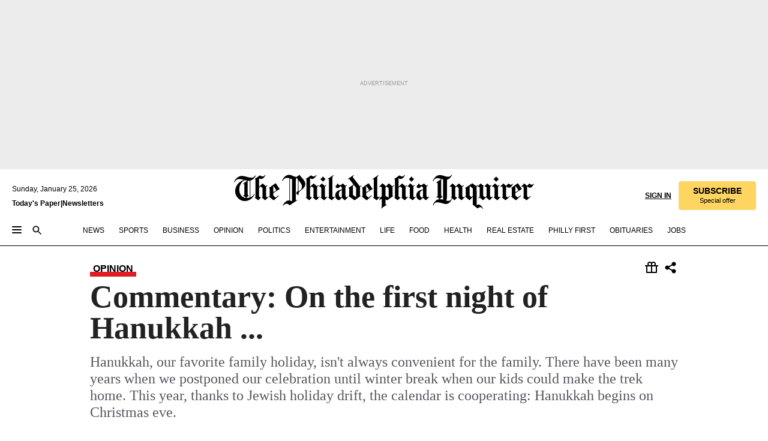

--- FILE ---
content_type: text/html; charset=utf-8
request_url: https://www.inquirer.com/philly/opinion/20161223_Commentary__On_the_first_night_of_Hanukkah.html
body_size: 38414
content:
<!DOCTYPE html><html lang="en"><head><link rel="preload" as="image" href="https://www.inquirer.com/resizer/v2/ZQNKSZY5URCBTDAGS2WIBLR7BA.jpg?auth=19e6fb011672ed4f4ae01f5cec4539aa0f897c504ddca58566d2d748131f687f&amp;width=760&amp;height=507&amp;smart=true" imageSrcSet="https://www.inquirer.com/resizer/v2/ZQNKSZY5URCBTDAGS2WIBLR7BA.jpg?auth=19e6fb011672ed4f4ae01f5cec4539aa0f897c504ddca58566d2d748131f687f&amp;width=800&amp;height=533&amp;smart=true 800w,https://www.inquirer.com/resizer/v2/ZQNKSZY5URCBTDAGS2WIBLR7BA.jpg?auth=19e6fb011672ed4f4ae01f5cec4539aa0f897c504ddca58566d2d748131f687f&amp;width=700&amp;height=467&amp;smart=true 700w,https://www.inquirer.com/resizer/v2/ZQNKSZY5URCBTDAGS2WIBLR7BA.jpg?auth=19e6fb011672ed4f4ae01f5cec4539aa0f897c504ddca58566d2d748131f687f&amp;width=600&amp;height=400&amp;smart=true 600w,https://www.inquirer.com/resizer/v2/ZQNKSZY5URCBTDAGS2WIBLR7BA.jpg?auth=19e6fb011672ed4f4ae01f5cec4539aa0f897c504ddca58566d2d748131f687f&amp;width=500&amp;height=333&amp;smart=true 500w,https://www.inquirer.com/resizer/v2/ZQNKSZY5URCBTDAGS2WIBLR7BA.jpg?auth=19e6fb011672ed4f4ae01f5cec4539aa0f897c504ddca58566d2d748131f687f&amp;width=400&amp;height=267&amp;smart=true 400w" imageSizes="(min-width: 1040px) 650px, calc(100vw - 16px)"/><link rel="preconnect" href="https://media.inquirer.com/"/><link rel="dns-prefetch" href="https://media.inquirer.com"/><link rel="preconnect" href="https://p543.inquirer.com/"/><link rel="dns-prefetch" href="https://p543.inquirer.com"/><link rel="stylesheet" type="text/css" href="https://htlbid.com/v3/inquirer-web.com/htlbid.css"/><script async="" src="https://htlbid.com/v3/inquirer-web.com/htlbid.js"></script><link rel="stylesheet" href="/pf/resources/dist/inquirer-light/css/style.css?d=1141"/><title>Commentary: On the first night of Hanukkah ...</title><link rel="apple-touch-icon-precomposed" sizes="57x57" href="https://media.inquirer.com/designimages/apple-touch-icon-57x57-precomposed.png"/><link rel="apple-touch-icon-precomposed" sizes="76x76" href="https://media.inquirer.com/designimages/apple-touch-icon-76x76-precomposed.png"/><link rel="apple-touch-icon-precomposed" sizes="120x120" href="https://media.inquirer.com/designimages/apple-touch-icon-60x60-precomposed@2x.png"/><link rel="apple-touch-icon-precomposed" sizes="152x152" href="https://media.inquirer.com/designimages/apple-touch-icon-76x76-precomposed@2x.png"/><link rel="apple-touch-icon-precomposed" sizes="180x180" href="https://media.inquirer.com/designimages/apple-touch-icon-60x60-precomposed@3x.png"/><link rel="icon" sizes="16x16" href="https://media.inquirer.com/designimages/apple-touch-icon-16x16-precomposed.png"/><link rel="icon" sizes="192x192" href="https://media.inquirer.com/designimages/touch-icon-192x192.png"/><link rel="apple-touch-icon-precomposed" href="https://media.inquirer.com/designimages/apple-touch-icon-precomposed.png"/><link rel="apple-touch-icon" href="https://media.inquirer.com/designimages/apple-touch-icon.png"/><meta name="robots" content="index, follow"/><meta name="googlebot-news" content="index"/><meta name="googlebot" content="index"/><meta name="copyright" content="(c) 2026 The Philadelphia Inquirer, LLC"/><meta name="distribution" content="global"/><meta name="rating" content="general"/><meta name="application-name" content="The Philadelphia Inquirer, LLC"/><meta property="og:site_name" content="Inquirer.com"/><meta name="viewport" content="width=device-width,minimum-scale=1,initial-scale=1,maximum-scale=1"/><meta name="arc_environment" content="fusion"/><meta property="fb:pages" content="6130721655"/><meta name="twitter:site" content="@PhillyInquirer"/><meta name="twitter:creator" content="@PhillyInquirer"/><meta property="og:locale" content="en_US"/><meta name="twitter:card" content="summary_large_image"/><script data-schema="Organization" type="application/ld+json">
        {
          "name": "The Philadelphia Inquirer, LLC",
          "url": "https://www.inquirer.com",
          "logo": "https://www.inquirer.com/pb/resources/dist/images/inquirer-logo-official-v2.svg",
          "sameAs": [
            "https://www.facebook.com/philadelphiainquirer/",
            "https://twitter.com/PhillyInquirer"
          ],
          "@type": "NewsMediaOrganization",
          "@context": "http://schema.org"
        }
      </script><script>
            var pmnAdmin = {};
            var PMNdataLayer = [{
              analytics: {}
            }];
          </script><link rel="canonical" href="https://www.inquirer.com/philly/opinion/20161223_Commentary__On_the_first_night_of_Hanukkah.html"/><meta property="og:title" content="Commentary: On the first night of Hanukkah ..."/><meta property="og:description" content="Hanukkah, our favorite family holiday, isn&#x27;t always convenient for the family. There have been many years when we postponed our celebration until winter break when our kids could make the trek home. This year, thanks to Jewish holiday drift, the calendar is cooperating: Hanukkah begins on Christmas eve."/><meta property="og:image" content="https://www.inquirer.com/resizer/v2/ZQNKSZY5URCBTDAGS2WIBLR7BA.jpg?auth=19e6fb011672ed4f4ae01f5cec4539aa0f897c504ddca58566d2d748131f687f&amp;width=760&amp;height=507&amp;smart=true"/><meta property="og:image:width" content="1200"/><meta property="og:image:height" content="800"/><meta name="twitter:title" content="Commentary: On the first night of Hanukkah ..."/><meta name="twitter:description" content="Hanukkah, our favorite family holiday, isn&#x27;t always convenient for the family. There have been many years when we postponed our celebration until winter break when our kids could make the trek home. This year, thanks to Jewish holiday drift, the calendar is cooperating: Hanukkah begins on Christmas eve."/><meta name="twitter:image" content="https://www.inquirer.com/resizer/v2/ZQNKSZY5URCBTDAGS2WIBLR7BA.jpg?auth=19e6fb011672ed4f4ae01f5cec4539aa0f897c504ddca58566d2d748131f687f&amp;width=760&amp;height=507&amp;smart=true"/><meta name="cXenseParse:title" content="Commentary: On the first night of Hanukkah ..."/><meta property="article:section" content="Opinion, opinion, opinion"/><meta name="author" content="Ellen Scolnic and Joyce Eisenberg"/><meta itemProp="description" name="description" content="Hanukkah, our favorite family holiday, isn&#x27;t always convenient for the family. There have been many years when we postponed our celebration until winter break when our kids could make the trek home. This year, thanks to Jewish holiday drift, the calendar is cooperating: Hanukkah begins on Christmas eve."/><meta name="og:url" content="https://www.inquirer.com/philly/opinion/20161223_Commentary__On_the_first_night_of_Hanukkah.html"/><meta property="article:modified_time" content="2018-11-23T05:48:00-05:00"/><meta name="date" content="2016-12-22T18:01:00Z"/><meta name="article_id" content="UYWEYBCVJRHDJPJSYXUNT6CSDU"/><meta property="og:type" content="article"/><meta property="article:opinion" content="true"/><meta property="vf:unique_id" content="UYWEYBCVJRHDJPJSYXUNT6CSDU"/><meta name="sailthru.tags" content="opinion"/><meta name="sailthru.author" content="Ellen Scolnic and Joyce Eisenberg"/><meta name="sailthru.date" content="2016-12-22T18:01:00Z"/><meta name="sailthru.title" content="Commentary: On the first night of Hanukkah ..."/><meta name="sailthru.description" content="Hanukkah, our favorite family holiday, isn&#x27;t always convenient for the family. There have been many years when we postponed our celebration until winter break when our kids could make the trek home. This year, thanks to Jewish holiday drift, the calendar is cooperating: Hanukkah begins on Christmas eve."/><meta name="sailthru.image.full" content="https://www.inquirer.com/resizer/v2/ZQNKSZY5URCBTDAGS2WIBLR7BA.jpg?auth=19e6fb011672ed4f4ae01f5cec4539aa0f897c504ddca58566d2d748131f687f&amp;width=760&amp;height=507&amp;smart=true"/><meta name="sailthru.image.thumb" content="https://www.inquirer.com/resizer/v2/ZQNKSZY5URCBTDAGS2WIBLR7BA.jpg?auth=19e6fb011672ed4f4ae01f5cec4539aa0f897c504ddca58566d2d748131f687f&amp;width=760&amp;height=507&amp;smart=true"/><script data-schema="NewsArticle" type="application/ld+json">
    {
      "@context": "http://schema.org",
      "@type": "NewsArticle",
      "mainEntityOfPage": {
        "@type": "WebPage",
        "@id": "https://www.inquirer.com/philly/opinion/20161223_Commentary__On_the_first_night_of_Hanukkah.html"
      },
      "headline": "Commentary: On the first night of Hanukkah ...",
      "thumbnailUrl": "https://www.inquirer.com/resizer/v2/ZQNKSZY5URCBTDAGS2WIBLR7BA.jpg?auth=19e6fb011672ed4f4ae01f5cec4539aa0f897c504ddca58566d2d748131f687f&width=760&height=507&smart=true",
      "articleSection": "opinion",
      "image": {
        "@type": "ImageObject",
        "url": "https://www.inquirer.com/resizer/v2/ZQNKSZY5URCBTDAGS2WIBLR7BA.jpg?auth=19e6fb011672ed4f4ae01f5cec4539aa0f897c504ddca58566d2d748131f687f&width=760&height=507&smart=true",
        "height": 800,
        "width": 1200
      },
      "datePublished": "2016-12-22T13:01:00-05:00",
      "dateModified": "2016-12-22T13:01:00-05:00",
      "author": [{"@type":"Person","name":"Ellen Scolnic"},{"@type":"Person","name":"Joyce Eisenberg"}],
      "isAccessibleForFree": false,
      "hasPart": {
        "@type": "WebPageElement",
        "isAccessibleForFree": false,
        "cssSelector" : ".article-body-paywall"
      },
      "isPartOf": {
        "@type": ["CreativeWork", "Product"],
        "name": "The Philadelphia Inquirer",
        "productID": "inquirer.com:basic"
      },
      "publisher": {
        "@type": "NewsMediaOrganization",
        "name": "The Philadelphia Inquirer",
        "logo": {
          "@type": "ImageObject",
          "url": "https://media.inquirer.com/designimages/inquirer-logo-amp.png",
          "width": 600,
          "height": 60
        }
      },
      "description": "Hanukkah, our favorite family holiday, isn't always convenient for the family. There have been many years when we postponed our celebration until winter break when our kids could make the trek home. This year, thanks to Jewish holiday drift, the calendar is cooperating: Hanukkah begins on Christmas eve.",
      "keywords": [
        "articleID/UYWEYBCVJRHDJPJSYXUNT6CSDU",
        "Type/Article",
        "target/Opinion/opinion/opinion",
        "NavLink/opinion"
      ],
      "identifier": {
        "@type": "PropertyValue",
        "propertyID": "articleID",
        "value": "UYWEYBCVJRHDJPJSYXUNT6CSDU"
      }
    }
    </script><script src="https://cdn.cookielaw.org/scripttemplates/otSDKStub.js" data-domain-script="c6dea5ec-f3a5-432d-8d99-556d91c9726b" type="text/javascript" charset="UTF-8" data-dLayer-name="PMNdataLayer"></script><script src="https://cdn.speedcurve.com/js/lux.js?id=283407416" defer="" crossorigin="anonymous"></script><script type="application/javascript" id="polyfill-script">if(!Array.prototype.includes||!(window.Object && window.Object.assign)||!window.Promise||!window.Symbol||!window.fetch){document.write('<script type="application/javascript" src="/pf/dist/engine/polyfill.js?d=1141&mxId=00000000" defer=""><\/script>')}</script><script id="fusion-engine-react-script" type="application/javascript" src="/pf/dist/engine/react.js?d=1141&amp;mxId=00000000" defer=""></script><script id="fusion-engine-combinations-script" type="application/javascript" src="/pf/dist/components/combinations/light.js?d=1141&amp;mxId=00000000" defer=""></script>
<script>(window.BOOMR_mq=window.BOOMR_mq||[]).push(["addVar",{"rua.upush":"false","rua.cpush":"false","rua.upre":"false","rua.cpre":"false","rua.uprl":"false","rua.cprl":"false","rua.cprf":"false","rua.trans":"SJ-702773a7-14a3-4f42-bf39-727d4d766da7","rua.cook":"false","rua.ims":"false","rua.ufprl":"false","rua.cfprl":"false","rua.isuxp":"false","rua.texp":"norulematch","rua.ceh":"false","rua.ueh":"false","rua.ieh.st":"0"}]);</script>
                              <script>!function(e){var n="https://s.go-mpulse.net/boomerang/";if("False"=="True")e.BOOMR_config=e.BOOMR_config||{},e.BOOMR_config.PageParams=e.BOOMR_config.PageParams||{},e.BOOMR_config.PageParams.pci=!0,n="https://s2.go-mpulse.net/boomerang/";if(window.BOOMR_API_key="PPACB-T4Q7H-SPCW8-FS2AT-3JVSH",function(){function e(){if(!o){var e=document.createElement("script");e.id="boomr-scr-as",e.src=window.BOOMR.url,e.async=!0,i.parentNode.appendChild(e),o=!0}}function t(e){o=!0;var n,t,a,r,d=document,O=window;if(window.BOOMR.snippetMethod=e?"if":"i",t=function(e,n){var t=d.createElement("script");t.id=n||"boomr-if-as",t.src=window.BOOMR.url,BOOMR_lstart=(new Date).getTime(),e=e||d.body,e.appendChild(t)},!window.addEventListener&&window.attachEvent&&navigator.userAgent.match(/MSIE [67]\./))return window.BOOMR.snippetMethod="s",void t(i.parentNode,"boomr-async");a=document.createElement("IFRAME"),a.src="about:blank",a.title="",a.role="presentation",a.loading="eager",r=(a.frameElement||a).style,r.width=0,r.height=0,r.border=0,r.display="none",i.parentNode.appendChild(a);try{O=a.contentWindow,d=O.document.open()}catch(_){n=document.domain,a.src="javascript:var d=document.open();d.domain='"+n+"';void(0);",O=a.contentWindow,d=O.document.open()}if(n)d._boomrl=function(){this.domain=n,t()},d.write("<bo"+"dy onload='document._boomrl();'>");else if(O._boomrl=function(){t()},O.addEventListener)O.addEventListener("load",O._boomrl,!1);else if(O.attachEvent)O.attachEvent("onload",O._boomrl);d.close()}function a(e){window.BOOMR_onload=e&&e.timeStamp||(new Date).getTime()}if(!window.BOOMR||!window.BOOMR.version&&!window.BOOMR.snippetExecuted){window.BOOMR=window.BOOMR||{},window.BOOMR.snippetStart=(new Date).getTime(),window.BOOMR.snippetExecuted=!0,window.BOOMR.snippetVersion=12,window.BOOMR.url=n+"PPACB-T4Q7H-SPCW8-FS2AT-3JVSH";var i=document.currentScript||document.getElementsByTagName("script")[0],o=!1,r=document.createElement("link");if(r.relList&&"function"==typeof r.relList.supports&&r.relList.supports("preload")&&"as"in r)window.BOOMR.snippetMethod="p",r.href=window.BOOMR.url,r.rel="preload",r.as="script",r.addEventListener("load",e),r.addEventListener("error",function(){t(!0)}),setTimeout(function(){if(!o)t(!0)},3e3),BOOMR_lstart=(new Date).getTime(),i.parentNode.appendChild(r);else t(!1);if(window.addEventListener)window.addEventListener("load",a,!1);else if(window.attachEvent)window.attachEvent("onload",a)}}(),"".length>0)if(e&&"performance"in e&&e.performance&&"function"==typeof e.performance.setResourceTimingBufferSize)e.performance.setResourceTimingBufferSize();!function(){if(BOOMR=e.BOOMR||{},BOOMR.plugins=BOOMR.plugins||{},!BOOMR.plugins.AK){var n="false"=="true"?1:0,t="",a="amirvvqxzcoi62lv3paa-f-2b3764dad-clientnsv4-s.akamaihd.net",i="false"=="true"?2:1,o={"ak.v":"39","ak.cp":"689028","ak.ai":parseInt("653835",10),"ak.ol":"0","ak.cr":8,"ak.ipv":4,"ak.proto":"h2","ak.rid":"6342414a","ak.r":44268,"ak.a2":n,"ak.m":"dscr","ak.n":"ff","ak.bpcip":"3.17.26.0","ak.cport":43112,"ak.gh":"23.192.164.143","ak.quicv":"","ak.tlsv":"tls1.3","ak.0rtt":"","ak.0rtt.ed":"","ak.csrc":"-","ak.acc":"","ak.t":"1769331648","ak.ak":"hOBiQwZUYzCg5VSAfCLimQ==DIPBGrDDuH283heXf0SKKoo3Zjyg+cIK0rGFyjItDSDRWpfLyZfQOO9Ilzcq2r1/oS6U/wTKvo3E7nnNBG5MUp4pszKKtvf2qudDFTh1HVNjpjhKj9a9/ThaY/TSOn9Dr2DZ+ATtbPJAsQ2zRdx7pWh5uFjomJKr4ZN7d/iXYsBqSZtxqCS76QJStR6qXUPNDTd32Sn/CESvL0Ij8FBbt8w9X0IFGnkkuJi1aI9WaD8VG52fdPlOHGgFwTvS1u5kEx/fBiOPc7A6gvHILLmZj89iBvEIm0xeGOuWWFbwxOqjzQSwuv1ejRewcZaWOpBiJd765SuyddBK8RaSWT0I3VEemohDUO4TQq1T8glr6VdDpTHOm9fgBc4xMjz3R2MfzJsyqhmkyyDASq2+0NHnx9tNxyQ4+L4lcuwPJnRqrLM=","ak.pv":"123","ak.dpoabenc":"","ak.tf":i};if(""!==t)o["ak.ruds"]=t;var r={i:!1,av:function(n){var t="http.initiator";if(n&&(!n[t]||"spa_hard"===n[t]))o["ak.feo"]=void 0!==e.aFeoApplied?1:0,BOOMR.addVar(o)},rv:function(){var e=["ak.bpcip","ak.cport","ak.cr","ak.csrc","ak.gh","ak.ipv","ak.m","ak.n","ak.ol","ak.proto","ak.quicv","ak.tlsv","ak.0rtt","ak.0rtt.ed","ak.r","ak.acc","ak.t","ak.tf"];BOOMR.removeVar(e)}};BOOMR.plugins.AK={akVars:o,akDNSPreFetchDomain:a,init:function(){if(!r.i){var e=BOOMR.subscribe;e("before_beacon",r.av,null,null),e("onbeacon",r.rv,null,null),r.i=!0}return this},is_complete:function(){return!0}}}}()}(window);</script></head><body><div>
                <script type="text/javascript">
                  function OptanonWrapper() { }
                </script>
              </div><noscript>
          <iframe src="https://www.googletagmanager.com/ns.html?id=GTM-M4NMCHW"
          height="0" width="0" style="display:none;visibility:hidden"></iframe></noscript><div id="fusion-app" class=""><div class="article-body article-body-paywall type-body-text"><a class="sr-only focus:not-sr-only active:not-sr-only hover:not-sr-only" href="#article-body">Skip to content</a><header id="app-bar" class="app-bar header top-0 sticky z-[11]"><div data-ad-name="article/top_banner_masthead" class="text-center container-column
          bg-[#ececec] overflow-hidden py-4 flex-col justify-center items-center flex min-h-[50px] md:min-h-[90px] lg:min-h-[250px]"><div class="type-button absolute z-0"><div class="advertisement-text font-light xxs:leading-5 xs:leading-none text-[9px] text-[#999] tracking-normal uppercase justify-center flex flex-row mb-1">Advertisement</div></div><div class="container-row justify-center w-full z-1"><div class="arcad bg-none my-0 mx-auto min-h-0 min-w-0 ad-responsive text-center "><div class="htlad-web-top_banner_masthead" data-unit="phl.opinion/article/top_banner" data-targeting="{&quot;position&quot;:&quot;slider&quot;,&quot;position_type&quot;:&quot;slider_section&quot;}"></div></div></div></div><nav class="global-app-bar sticky top-0 border-solid z-[11] inset-x-0 border-b bg-white "><div class="h-[62px] flex flex-col max-w-[1240px] mx-auto px-5 justify-center relative lg:h-[127px] bg-white"><div class="static lg:relative"><div class="transition-all lg:w-[616px] left-0 flex flex-col
        overflow-hidden duration-200 absolute w-full top-16
        lg:left-8 shadow-md lg:top-[128px] h-0"><div class="flex flex-col bg-white space-y-3 p-3 shadow-md inq-dropdown-menu px-7 py-4 "><div class="relative"><input type="text" placeholder="Search" aria-required="false" aria-label="Search" id="search" class="font-grot10 border border-solid border-neutral-dark-gray focus:border-primary-blue active:border-primary-blue w-full px-6 py-3 text-4"/><div class="absolute top-1 right-1"><button class="cursor-pointer p-2 bg-transparent"><svg xmlns="http://www.w3.org/2000/svg" width="20" height="20" viewBox="0 0 24 24"><use href="#search-icon-circle"></use><use href="#search-icon-line"></use></svg></button></div></div></div></div></div><div class="flex flex-row flex-auto"><svg xmlns="http://www.w3.org/2000/svg" class="hidden"><defs><path d="M0 0h24v24H0z" fill="none" id="search-icon-circle"></path><path d="M15.5 14h-.79l-.28-.27C15.41 12.59 16 11.11 16 9.5 16 5.91 13.09 3 9.5 3S3 5.91 3 9.5 5.91 16 9.5 16c1.61 0 3.09-.59 4.23-1.57l.27.28v.79l5 4.99L20.49 19l-4.99-5zm-6 0C7.01 14 5 11.99 5 9.5S7.01 5 9.5 5 14 7.01 14 9.5 11.99 14 9.5 14z" id="search-icon-line"></path></defs></svg><div class="flex-1 flex items-center space-x-2 lg:hidden"><button type="button" role="button" aria-label="Full navigation" aria-haspopup="true" aria-expanded="false" class="flex flex-col h-3 w-4 p-0 rounded
      justify-center items-center group cursor-pointer bg-transparent"><div class="h-0.5 w-4 rounded-full transition ease
      transform duration-300 opacity-100 group-hover:opacity-50  bg-black"></div><div class="h-0.5 w-4 my-[3px] rounded-full
      transition ease transform duration-300 opacity-100 group-hover:opacity-50 bg-black"></div><div class="h-0.5 w-4 rounded-full transition
      ease transform duration-300 opacity-100 group-hover:opacity-50  bg-black"></div></button><button class="cursor-pointer p-2 mt-1 bg-transparent" aria-label="Search" aria-haspopup="true" aria-expanded="false"><svg xmlns="http://www.w3.org/2000/svg" width="20" height="20" viewBox="0 0 24 24"><use href="#search-icon-circle"></use><use href="#search-icon-line"></use></svg></button></div><div class="hidden flex-1 flex-col space-y-1 justify-center lg:flex lg:pt-3"><div class="flex flex-row items-center"><div aria-label="Sunday, January 25, 2026" class="text-3 mb-1 mr-1">Sunday, January 25, 2026</div></div><div class="flex gap-1 text-3 font-bold leading-3.5 "><a href="https://eedition.inquirer.com/" id="todayspaper" data-link-type="global-nav" aria-label="Print Copy of Today&#x27;s Paper" role="link" class="no-underline text-black">Today&#x27;s Paper</a>|<a class="no-underline text-black" href="https://www.inquirer.com/newsletters/" data-link-type="global-nav" aria-label="Newsletters" role="link">Newsletters</a></div></div><div class="flex-1 text-center justify-center items-center flex"><a data-link-type="global-nav" aria-label="The Philadelphia Inquirer - Go to homepage link" role="link" class="flex-1 relative w-[140px] sm:w-[325px] lg:w-[500px]" href="/"><div class="absolute left-0 right-0 h-full flex items-center text-black"><svg class="transition-all duration-500 w-[140px] mx-auto opacity-100 sm:opacity-0  w-[140px]" xmlns="http://www.w3.org/2000/svg" viewBox="0 0 1124.32 253.93" fill="currentColor"><path d="M290.15,136.89V155.6s13.26,11.37,18.47,14.68l19.9-16.58,3.32,3.79-36.95,32.68H293l-33.63-26.29v-2.13s4.5-1.18,4.5-2.61V104.67c0-1.66-5-3.55-5-3.55V99l47.37-34.11h2.84l28.18,40.74v1.89ZM292.29,86l-2.13,1.66v43.82l23-14.92Z"></path><path d="M589.13,190.19h-1.42l-23.45-18.95v-2.13s3.08-1.18,3.08-3.55V99.72s-9-8.76-14.92-12.08l-10.66,9V163s5.92,5.45,8.76,5.45a6.3,6.3,0,0,0,4-1.18l1.42,2.61L537.26,190.2h-1.42l-25.11-19.42v-2.13s4.74-1.89,4.74-3.55V93.81s-5.21-5.21-8.53-5.21c-1.89,0-3.55,1.42-5.68,3.32l-2.37-3.08L519.73,66.1h1.42s18.71,12.79,23,22l23.68-22h1.42L592.9,86.71,601.66,78l3.08,3.32L593.61,92.16V162.5s4.74,5.68,9,5.68c2.13,0,4.74-2.61,6.87-4.5l2.61,2.84Z"></path><path d="M770.86,168.34,747.5,190.19h-1.42l-23.45-20.84-8,7.34-3.32-3.55,10.66-9.47V94.51s-6.64-5.68-8.54-5.68-2.61,1.18-4.74,3.08l-2.13-3.08,22-22.74H730l21.32,18v2.37s-3.08,1.42-3.08,3.79V157s8.53,9.24,14,12.32l10.89-9.24V94s-8.05-5.92-9.71-5.92c-1.42,0-2.84,1.18-3.79,1.89l-1.9-2.84L777.8,66.09h1.42l20.61,17.29,6.63-5.92L809.78,81,799.36,91v69.87s7.82,7.34,10.66,7.34c1.9,0,5.45-3.79,7.58-5.68l2.61,2.84-24.16,24.87h-1.42Z"></path><path d="M853.83,190.19h-1.42l-24.63-18.95v-2.13s4.26-1.18,4.26-3.55V97.82s-6.4-6.63-11.84-10.18l-3.79,3.55-2.84-3.08,21.79-22.26h1.42l20.84,18.71,8.76-8.76,3.08,3.32L858.33,90v72.47s5,5.45,9.47,5.45c1.9,0,5-3.08,7.11-5l2.37,3.08ZM845.78,52.1h-2.13s-9.47-10.66-17.76-17.05V32.92a83.15,83.15,0,0,0,17.05-17.76h2.13s8.76,10.42,17.76,17.53v2.13A107.19,107.19,0,0,0,845.78,52.1Z"></path><path d="M940.52,97.58c-6.63,0-12.55-2.37-18.47-8.29H918.5v73s9,6.63,11.6,6.63c1.9,0,10.66-7.58,12.79-9.47l3.08,3.08-30.79,27.71h-1.42l-25.34-19.42v-2.13s3.79-1.89,3.79-3.55V94.75s-6.16-5.45-9-6.39c-1.9,0-3.08,1.42-5.21,3.32l-2.84-2.84L896.48,66.1h1.66l20.37,18,15.63-18h2.13s7.1,8.76,15.87,8.76c5.21,0,10.42-1.18,14.21-7.11l2.84,1.42C964.67,78.87,951.65,97.58,940.52,97.58Z"></path><path d="M986.94,136.89V155.6s13.26,11.37,18.47,14.68l19.89-16.58,3.32,3.79-36.95,32.68h-1.89L956.15,163.9v-2.13s4.5-1.18,4.5-2.61V104.69c0-1.66-5-3.55-5-3.55V99l47.37-34.11h2.84l28.19,40.74v1.89ZM989.07,86l-2.13,1.66v43.82l23-14.92Z"></path><path d="M1095.65,97.58c-6.63,0-12.55-2.37-18.47-8.29h-3.55v73s9,6.63,11.6,6.63c1.9,0,10.66-7.58,12.79-9.47l3.08,3.08-30.79,27.71h-1.42l-25.34-19.42v-2.13s3.79-1.89,3.79-3.55V94.75s-6.16-5.45-9-6.39c-1.9,0-3.08,1.42-5.21,3.32l-2.84-2.84,21.32-22.74h1.66l20.37,18,15.63-18h2.13s7.1,8.76,15.87,8.76c5.21,0,10.42-1.18,14.21-7.11l2.84,1.42C1119.8,78.87,1106.78,97.58,1095.65,97.58Z"></path><path d="M185,26.52V90.23l.24.24,25.82-24.4h1.42l23.68,20.61,8.76-8.76L248,80.76,236.87,92.13v70.34s4.74,5.68,9,5.68c2.37,0,5.68-3.55,7.82-5.68l2.84,2.84-25.11,24.87H230l-22.5-18.71v-2.13s3.08-1.18,3.08-3.55V100s-7.82-8-14.21-12.08L185,97.82v63.71c.47,1.18,5,7.11,12.79,7.11l.47,2.61L179.55,190.2h-1.42l-23.92-18.95v-2.13s4.5-1.89,4.5-3.55V37.67c0-2.84-5.21-3.55-5.21-3.55V31.51c18.71-10.42,37.66-25.58,37.66-25.58h1.66s21.37,19.86,36.47-2.84L233.08,5C206.8,50.67,185,26.52,185,26.52Z"></path><path d="M699.79,227.44l-.26-137.62,10.7-10.44-3.06-3.31-10.69,9.67-28-20.62h-1.53l-52.7,34.37V101a17.82,17.82,0,0,1,4.85,2.36,2.34,2.34,0,0,1,.71.94s0,.05,0,.51v53.74a1.29,1.29,0,0,1-.37,1s-.92,1.22-4.72,2.22v1.53l32.08,27h1.53l22.4-25.46h.51l.26,2.68-.35,55.86,35.23,27.5h1.78s19.3-22.64,36.67,3.06l3-2S723,205.59,699.79,227.44Zm-28.52-69.75-9.42,9.67c-3.29-1.53-13.75-12-13.75-12V86.49l1-.76c4.43,2.37,22.15,17.06,22.15,17.06v54.9Z"></path><path d="M120.33,169.06V44.42C147,38.2,160.78,8.79,160.78,8.79l-4-2.16a27,27,0,0,1-7.5,9.79c-10.35,8-20.07,7.47-36,5a98.05,98.05,0,0,1-11.6-2.69c-5.19-1.4-8.12-2.28-8.12-2.28-17.1-5-24.74-5.63-24.74-5.63-8.67-1-13.82-1-16.8-.63a35.24,35.24,0,0,0-3.82.63c-12.87,3-22.62,10-30,17A76,76,0,0,0,0,54.82l3.77,2A59.7,59.7,0,0,1,7.06,51a44.79,44.79,0,0,1,9.18-10.64,29.7,29.7,0,0,1,8.1-4.87,24.9,24.9,0,0,1,8-1.94c6.88-.63,18,.67,27,2.3,8.15,1.48,14.56,3.27,14.56,3.27C-9.31,70.84,10.7,141.8,10.7,141.8a73.15,73.15,0,0,0,31.5,43.58A69.91,69.91,0,0,0,57,192.54,68.51,68.51,0,0,0,72.56,196a78.56,78.56,0,0,0,16-.19A70.54,70.54,0,0,0,107.82,191a64.8,64.8,0,0,0,9.8-5,84.07,84.07,0,0,0,21.5-19.26,131.28,131.28,0,0,0,13.48-20.66L148.71,144C137,164.43,120.33,169.06,120.33,169.06ZM66.07,158.41l2.8,3,4-2.93L90,173.05a55.29,55.29,0,0,1-13.66-2.2,42.32,42.32,0,0,1-7.63-3,48.84,48.84,0,0,1-12.3-9.1,61.29,61.29,0,0,1-6.08-7.28,55.19,55.19,0,0,1-5.91-10.69,61.74,61.74,0,0,1-3-8.85,72.08,72.08,0,0,1-1.64-8.25,85.79,85.79,0,0,1-.77-12.64s0-4.37.52-9.47a80.83,80.83,0,0,1,1.68-10.51,79.34,79.34,0,0,1,4.58-14.3,76.39,76.39,0,0,1,9.63-16.32A71.79,71.79,0,0,1,79.79,40.74s9.52,2.31,18.06,4L66,68.6l2.79,3,5.63-4.22a2.44,2.44,0,0,1,.33.47,7.82,7.82,0,0,1,.74,1.85s.08.31.19.77a32.74,32.74,0,0,1,.59,3.69c.1,1.07.25,2.53.33,4,.06,1.23.06.82.15,3.73,0,.46.07,1.71.07,3.38,0,3,0,7.23-.08,10.85,0,3.85,0,4,0,4l0,18-.08,29.51v2.83l-10.65,8M102.81,45.7a44.78,44.78,0,0,0,13.53-.48V170.36a58.59,58.59,0,0,1-11.61,2.24c-2.23.28-7.26.48-7.26.48-2.57.18-7.44,0-7.44,0l18.24-16.55a18.12,18.12,0,0,1-6.72-8,11.19,11.19,0,0,1-.4-1.25,10.37,10.37,0,0,1-.26-1.67c0-.54,0-1.05,0-1.44v-.72l0-7.22,0-89"></path><path d="M517.57,180.94,514,178.78a26.53,26.53,0,0,1-6.64,9.79c-9.16,8-17.76,7.47-31.84,5-.69-.12-1.33-.25-2-.39.58-.9,1.15-1.9,1.72-3A35.91,35.91,0,0,0,479,177.89c.45-4.77.54-8.8.54-8.8l.88-32.3.24-39.63V38l1.08-.24c23.61-6.22,35.8-35.63,35.8-35.63L514,0a26.53,26.53,0,0,1-6.64,9.79c-9.16,8-17.76,7.47-31.84,5a78.31,78.31,0,0,1-10.26-2.69c-4.59-1.4-7.19-2.28-7.19-2.28-15.13-5-21.89-5.63-21.89-5.63-7.67-1-12.23-1-14.86-.63a28,28,0,0,0-3.38.63c-11.39,3-20,10-26.51,17a77.9,77.9,0,0,0-16.15,27l3.34,2a62.21,62.21,0,0,1,2.91-5.89,43.31,43.31,0,0,1,8.13-10.64,25.53,25.53,0,0,1,7.17-4.87,20,20,0,0,1,7.1-1.94c6.09-.63,15.9.67,23.85,2.3,4.26.87,8,1.85,10.3,2.51L400.85,59.38,404,62.67l4.79-3.49s3.06,1.31,2.81,27.13l-.1,72.87-1.17.8-9.47,6.9,3.13,3.3,4-2.92,17.51,14.86h0a28.34,28.34,0,0,0-4.1.22A28,28,0,0,0,418,183c-11.39,3-20,10-26.51,17a77.9,77.9,0,0,0-16.15,27l3.34,2a62.21,62.21,0,0,1,2.91-5.89,43.31,43.31,0,0,1,8.13-10.64,25.53,25.53,0,0,1,7.17-4.87,20,20,0,0,1,7.1-1.94c6.09-.63,15.9.67,23.85,2.3,7.21,1.48,12.88,3.27,12.88,3.27,19.31,5.72,30.36,10.41,47,3.24C507,206.12,517.57,180.94,517.57,180.94Zm-92.07,1.14L446.45,165l-4.78-4.31a14.69,14.69,0,0,1-4.21-9.94V37.58l5.69-4.37,2.76.87s2.52.69,6,1.6V170c.13,9.19-.67,14.19-1.14,16.33-10-2.91-14.59-3.36-14.59-3.36a91.37,91.37,0,0,0-10.47-.85Z"></path></svg></div><div class="absolute left-0 right-0 h-full flex items-center text-black"><svg class="transition-all duration-500 sm:w-[325px] mx-auto opacity-0 sm:opacity-100  lg:w-[500px]" xmlns="http://www.w3.org/2000/svg" viewBox="0 0 1249.3 142.76" fill="currentColor"><g><g><path d="M550.35,77V87.48s7.49,6.44,10.34,8.24l11.23-9.29,2,2.1L553.05,107h-1L533,92.12V90.93s2.55-.6,2.55-1.5V58.87c0-1-2.7-2.1-2.7-2.1v-1.2L559.49,36.4H561l15.87,22.92v1Zm1.2-28.77-1.2,1.05V73.85l12.88-8.39ZM594.39,107h-.9L579.86,96.32v-1.2s2.25-.75,2.25-2.1V18.13L582,18l-4.5,2.24-.89-2.09c9.43-5.7,23.66-16,23.66-16l1.35,1.79s-4.79,3.45-4.79,7V91.23s3.29,2.84,5.09,2.84c1,0,2.4-1.2,3.6-2.24l1.64,1.79Zm150,0h-.9L729.66,96.32v-1.2s2.39-.75,2.39-2.1V55a43.15,43.15,0,0,0-6.74-5.7l-2.09,1.95-1.5-1.8L733.85,37h.9l11.68,10.49,5-5,1.64,2-6.14,6.14V91.38s2.7,3,5.25,3c1,0,2.84-1.65,4-2.69l1.35,1.64Zm-4.5-77.74h-1.2a95.73,95.73,0,0,0-10-9.59v-1.2a45.23,45.23,0,0,0,9.58-10h1.2a74,74,0,0,0,10,9.89v1.19a60.87,60.87,0,0,0-9.59,9.74M948.21,107h-.75L934.28,96.32v-1.2s1.65-.75,1.65-2.1V56s-5.1-4.94-8.39-6.74l-6,4.95V91.68s3.29,3,4.94,3a4,4,0,0,0,2.25-.6l.74,1.35L919,107h-.75L904.17,96v-1.2s2.55-1,2.55-1.95V52.73s-2.85-3-4.8-3c-1,0-1.95.9-3.14,2l-1.35-1.8,11.68-12.73h.9s10.49,7.19,12.88,12.28l13.34-12.28H937l13.34,11.53,4.94-4.94,1.8,1.95-6.29,6.14V91.38s2.69,3.14,5.09,3.14c1.2,0,2.7-1.5,3.89-2.55l1.35,1.65Zm102.16-12.28-13,12.28h-.9l-13.18-11.68-4.5,4L1017,97.37l6-5.4V53s-3.75-3.15-4.8-3.15-1.49.75-2.69,1.8l-1.2-1.8,12.43-12.73h.75l12,10v1.34s-1.79.9-1.79,2.1v37.6s4.79,5.24,7.94,7l6.14-5.24V52.88s-4.5-3.45-5.54-3.45c-.75,0-1.5.75-2.1,1.2L1043,49l11.38-11.83h.75l11.54,9.74,3.74-3.45,2,2.1-5.84,5.54v39.4s4.34,4,6,4c1,0,3-2.1,4.19-3.14l1.5,1.49L1064.6,107h-.75ZM1097.11,107h-.75l-13.93-10.63v-1.2s2.39-.75,2.39-2.1V55a47.17,47.17,0,0,0-6.59-5.7l-2.1,1.95-1.64-1.8L1086.77,37h.75l11.68,10.49,5-5,1.79,2-6.29,6.14V91.38s2.85,3,5.4,3c1,0,2.69-1.65,3.89-2.69l1.35,1.64Zm-4.5-77.74h-1.2a95.73,95.73,0,0,0-10-9.59v-1.2a45.23,45.23,0,0,0,9.58-10h1.2a74,74,0,0,0,10,9.89v1.19a68.72,68.72,0,0,0-9.59,9.74m53.33,25.62a14.29,14.29,0,0,1-10.49-4.65h-1.94V91.23S1138.6,95,1140,95c1.2,0,6.14-4.34,7.34-5.39l1.65,1.8L1131.56,107h-.75L1116.58,96v-1.2s2.1-1,2.1-1.95V53.18s-3.45-3-5.1-3.6c-1,0-1.64.9-2.84,2l-1.65-1.65,12-12.73h.9l11.54,10,8.83-10h1.2s3.9,4.94,8.84,4.94c3,0,5.84-.75,8.09-4l1.5.75c-2.55,5.54-9.89,16-16,16M1172,77V87.48s7.49,6.44,10.34,8.24l11.24-9.29,1.79,2.1L1174.7,107h-1l-19-14.83V90.93s2.54-.6,2.54-1.5V58.87c0-1-2.69-2.1-2.69-2.1v-1.2L1181,36.4h1.65l15.88,22.92v1Zm1.2-28.77-1.2,1.05V73.85l12.89-8.39Zm59.92,6.6c-3.74,0-7-1.35-10.33-4.65h-2.1V91.23s5.09,3.74,6.59,3.74c1,0,6-4.34,7.19-5.39l1.8,1.8L1218.89,107h-.75L1203.91,96v-1.2s2.1-1,2.1-1.95V53.18s-3.45-3-5.09-3.6c-1.05,0-1.8.9-3,2l-1.5-1.65,12-12.73h.9l11.39,10,8.84-10h1.19s4,4.94,9,4.94c2.85,0,5.84-.75,7.94-4l1.65.75c-2.55,5.54-9.89,16-16.18,16m-573-2.55V86.73c0,1,2.7,1.8,2.7,1.8v1L638.28,107.1h-.75a29.51,29.51,0,0,0-6.44-3l-.15.15V126l.15.15,4.35-2.1,1,1.65c-13.18,8.69-23.51,16-23.51,16l-.9-1.35s3.14-2.7,3.14-5.09V101.41c-3.44.3-6.74.75-8.54,6.14l-1.34-.3c0-7.34,3.14-13.33,9.88-16.17V53.33s-3.44-3.75-5.54-3.75c-1.35,0-3.3,2.25-4.49,3.45l-1.5-1.5,14.08-15h.9s11.53,7.79,13.48,13.33L644.57,36.7h.75L659.7,49.43,664.94,44l1.65,1.8Zm-15.88,4.79s-5.39-5.09-8.83-7l-4.35,4.35v35.5c4.49,1.35,7.64,2,13,6.59l.15-.15Zm40.9-42.24s12.28,13.63,27-12.13L710,1.65c-8.54,12.73-20.52,1.65-20.52,1.65h-.9a178.85,178.85,0,0,1-21.12,14.38v1.49s2.85.3,2.85,1.95V93c0,1-2.55,2.1-2.55,2.1v1.2L681.27,107H682l10.64-10.63-.3-1.5a8.46,8.46,0,0,1-7.19-4V55l6.44-5.55a54.19,54.19,0,0,1,7.94,6.74v37c0,1.35-1.8,2.1-1.8,2.1v1.2L710.48,107h.75l14.08-14.08-1.5-1.49c-1.19,1.19-3.14,3.14-4.49,3.14-2.4,0-4.94-3.14-4.94-3.14V51.83l6.14-6.44-1.65-1.65-4.94,4.94L700.6,37.15h-.75L685.32,50.78l-.15-.15Zm325.35,113.1c13-12.29,27,13.78,27,13.78l-1.65,1c-9.74-14.38-20.67-1.65-20.67-1.65h-1l-19.77-15.58.15-31.31-.15-1.5h-.15L981.46,107h-.75L962.59,91.83v-.9a6.78,6.78,0,0,0,2.7-1.2.53.53,0,0,0,.15-.6V58.57c0-.3-.45-.45-.45-.45a8.56,8.56,0,0,0-2.7-1.35v-.9L992,36.55h.9l15.73,11.68,6-5.54,1.8,2-6,5.84ZM994.35,88.68V57.82s-9.89-8.39-12.44-9.59l-.6.3v38.8s6,5.84,7.79,6.74Zm-204-51.53c-15.28,15.43-20.07,0-20.07,0h-1.2l-8.84,12.73v.6c1.35,2.55,3.75,6.14,9.29,6.14,4.5,0,8.24-5.84,10.79-8.39l6.59,5.1v9.14c-14.53,1-27.71,9.28-27.71,24.41,0,10.49,6.59,17.53,15,20.07h1l11.54-10.48h.15L798.41,107h.75l13.63-13.18L811.45,92c-1.2,1-2.7,2.4-3.9,2.4-2.55,0-5.84-4-5.84-4V50.48l6-5.84-1.65-1.8-4.34,3.9-10.49-9.59Zm-3.44,28V93.32s-1.5,1.8-5.09,1.8c-4.35,0-7.79-5.84-7.79-14.53s4.34-13.78,12.88-15.43m41-38.2,2,1.2C832.42,21.57,837.81,15,847,15a62.32,62.32,0,0,1,16.32,2.85l-21,15.42,1.8,2,2.7-2c.15,0,1.5,1.2,1.5,15.28v40.9l-6,4.34,1.8,2,2.25-1.65,9.73,8.24c-13.48,0-24.11,13.93-28.16,25.32l2,1.19c2.7-6.74,7.34-13.33,16.63-13.33,12.28,0,26.36,7.19,36.1,7.19,11.53,0,21.27-11.23,25.31-21l-1.94-1.2a14.29,14.29,0,0,1-13.63,9.29,45.9,45.9,0,0,1-8.09-1h-.45a1.13,1.13,0,0,0-.6-.15c1.94-3,2.54-4.94,3.14-9.29.9-7,.9-20.37.9-29.95V21.27c13.33-3,19.92-18.42,20.67-20.07L906,0c-2.4,6-7.49,9.14-14.23,9.14-11.24,0-23.52-7.34-34-7.34-15.58,0-25.31,13.48-29.81,25.16m28.31,75.35,11.69-9.59c-2.7-2.09-5.09-4.49-5.09-7.94V21.12l3.29-2.55a39,39,0,0,0,4.94,1.5v75.5a85,85,0,0,1-.6,9.14,57.4,57.4,0,0,0-14.23-2.4M163.28,77l26.51-16.63v-1L173.91,36.4h-1.64L145.6,55.57v1.2s2.85,1,2.85,2.1V89.43c0,.9-2.55,1.5-2.55,1.5v1.19L164.78,107H166l20.68-18.42-1.8-2.1-11.24,9.29c-2.84-1.8-10.33-8.24-10.33-8.24Zm1.2-28.77,11.68,17.23-12.88,8.39V49.28ZM375.84,107,389,93.32l-1.35-1.64c-1.2,1-3,2.69-4,2.69-2.55,0-5.25-3-5.25-3V50.63l6.3-6.14-1.8-2-4.94,5L366.25,37h-.9L353.22,49.43l1.5,1.8L357,49.28a47.51,47.51,0,0,1,6.6,5.7V93c0,1.35-2.4,2.1-2.4,2.1v1.2L374.94,107Zm-4.5-77.74a60.87,60.87,0,0,1,9.59-9.74V18.28a73.67,73.67,0,0,1-10-9.89h-1.2a45.4,45.4,0,0,1-9.59,10v1.2a96.3,96.3,0,0,1,10,9.59ZM407.45,107h-.9L392.92,96.32v-1.2s2.24-.75,2.24-2.1V18.13L395,18l-4.34,2.24-1.05-2.09c9.44-5.7,23.67-16,23.67-16l1.5,1.79s-4.8,3.45-4.8,7V91.23s3.15,2.84,4.95,2.84c1,0,2.39-1.2,3.59-2.24l1.65,1.79ZM104.11,14.83v35.8l.15.15,14.53-13.63h.75l13.33,11.53,4.94-4.94,1.65,1.65-6.14,6.44V91.38s2.55,3.14,4.94,3.14c1.35,0,3.3-2,4.5-3.14l1.49,1.49L130.17,107h-.75L116.69,96.47v-1.2s1.8-.75,1.8-2.1v-37a54.19,54.19,0,0,0-7.94-6.74L104.11,55v35.8a8.46,8.46,0,0,0,7.19,4l.3,1.5L101,107h-.75L86.73,96.32v-1.2s2.55-1.05,2.55-2.1V21.12c0-1.65-2.85-1.95-2.85-1.95V17.68A178.85,178.85,0,0,0,107.55,3.3h.9s12,11.08,20.52-1.65l2.1,1.05c-14.68,25.76-27,12.13-27,12.13m212.56,0v35.8l.15.15,14.53-13.63h.75l13.33,11.53,4.94-4.94,1.8,1.65-6.29,6.44V91.38s2.55,3.14,5.09,3.14c1.2,0,3.15-2,4.35-3.14L357,92.87,342.73,107H342L329.25,96.32v-1.2s1.8-.6,1.8-2v-37a61.18,61.18,0,0,0-7.94-6.89L316.67,55v35.8a8.48,8.48,0,0,0,7.19,4l.3,1.5L313.52,107h-.75L299.29,96.32v-1.2s2.55-1.2,2.55-2.1V21.12c0-1.65-2.85-1.95-2.85-1.95V17.68A178.85,178.85,0,0,0,320.11,3.3h.9s12.14,11.08,20.53-1.65l2.09,1.05c-14.68,25.76-27,12.13-27,12.13M452.83,37.15c-15.28,15.43-20.07,0-20.07,0h-1.2l-9,12.73v.6c1.5,2.55,3.9,6.14,9.29,6.14,4.65,0,8.24-5.84,10.79-8.39l6.74,5.1v9.14c-14.68,1-27.71,9.28-27.71,24.41A20.22,20.22,0,0,0,436.51,107h1.19l11.39-10.48h.3L460.77,107h.9l13.48-13.18L473.81,92c-1.2,1-2.55,2.4-3.75,2.4-2.55,0-5.84-4-5.84-4V50.48l6-5.84-1.8-1.8-4.19,3.9-10.64-9.59Zm-3.44,28V93.32a7.25,7.25,0,0,1-5.24,1.8c-4.2,0-7.64-5.84-7.64-14.53s4.34-13.78,12.88-15.43m-192,42.39,4.49-2.54,1.2,2.09-31.6,21.28c-4.05-5.1-8.39-6.9-12.29-6.9-5.84,0-10.78,3.9-13.18,8.09-.6-.3-2.1-1-2.25-1.19.9-2.25,9.44-22,26.82-20.53V15.13a34.09,34.09,0,0,0-9.59-1.5c-12.88,0-18.13,12-18.58,13.48l-2.54-1.94C205.37,13.93,214.81.9,229.49.9c10.63,0,18.27,7.79,30,9.14l13-8.84h1c2.09,7.79,23.52,21.27,23.52,38.05,0,13.48-13.64,23.51-22.47,30-4.5,3.29-6.15,8.23-6.15,13.48a8.36,8.36,0,0,0,.3,2.39l-.89.6c-.9-.3-8.39-3.14-8.39-9.28,0-3.75,2.84-5.85,6.74-7V21.12c-1.95-2.84-3.15-4.64-4.8-7.49-1.34.45-2.84,2.4-3.29,5.39a92.7,92.7,0,0,0-.75,12.59Zm-24.57.9,8.69,2.4V19.62L232.78,16Zm49.89-59.17c0-9.28-8.84-18.57-14.24-25.76V68.76c10.19-3,14.24-9.44,14.24-19.48M67.71,95c.9-.3,9.43-2.55,16-14.08l2.09,1.2C77.29,99,64.11,110.4,43.89,110.4c-20.67,0-39.1-19.47-39.1-39.55,0-12.88,3.9-36.4,36.85-49-1.2-.3-12-3.15-21.42-3.15-8.69,0-14.38,5.7-18.12,13.19L0,30.71C5.39,17.38,17.83,5.54,33,5.54c13.18,0,25.76,7.34,38.94,7.34,7.94,0,13.33-2.84,16.33-9.28l2.25,1.34c-.6,1.35-7.79,16.18-22.77,19.93ZM37.15,89l6-4.35V47.93c0-1.49,0-8.38-1.2-10L38.8,40.15,37.15,38.5l18-13.33L44.94,22.92C29.51,30.26,22,46,22,62.17c0,19.92,11.23,35.05,28.61,35.05L41,89.13,38.8,90.78ZM57.82,25.62l-1,.89V81.34c0,3,1.95,5.09,4.2,6.59L50.63,97.22c2.25.15,2.7.15,3.75.15a40.45,40.45,0,0,0,11.08-1.65V25.32a19,19,0,0,1-4.49.44,21.56,21.56,0,0,1-3.15-.14m417.33-5.4L479.5,18l18.12,23.36L476.5,55.57v1.2c1.65,0,3,.6,3,2.1V86.73c0,.9-1.35,1.65-2.85,1.65v1.2l25.17,17.52h.75l24.56-17.52v-1.2c-1.2,0-2.69-1-2.69-1.95V52.88l6.89-7.19L529.68,44l-5.24,5.24-30-38.49c0-3.6,4.79-6.9,4.79-6.9l-1.5-1.79s-14.23,10.33-23.67,16Zm33.41,35.2v39l-13.18-9.29V46.59l4-3Z"></path></g></g></svg></div></a></div><div class="flex-1 flex items-center justify-end lg:pt-3"><div class="text-right"><div class="w-full font-grot10"><a aria-haspopup="true" aria-expanded="false" aria-label="Signin/Signup" data-link-type="global-nav" class="cursor-pointer font-bold uppercase lg:hidden text-3 grid justify-end flex-wrap sm:flex leading-3.5"><span class="inline-block whitespace-nowrap">Sign In / </span><span class="inline-block whitespace-nowrap">Sign Up</span></a><div class="subscribe-btn w-full flex-row items-center space-x-3 lg:flex hidden"><a class="cursor-pointer font-bold text-3 text-neutral-black hidden lg:inline transition-all duration-500 ease-in-out opacity-1 auth0-log-in login-btn sign-in align-middle uppercase underline xxl:text-3.5" role="link" aria-label="Sign in" data-link-type="global-nav">Sign in</a><a class="subscribe no-underline" role="link" aria-label="Subscribe" data-link-type="global-nav" href="https://www.inquirer.com/subscribe_today/"><button class="transition-all duration-300 ease-out rounded cursor-pointer font-grot10 py-2 px-6 text-neutral-black signup-wrapper hidden lg:inline-block relative whitespace-no-wrap text-[.875rem] uppercase bg-[#fed561] border border-[#fed561] test-subscribe-btn leading-4 overflow-hidden" data-link-type="global-nav" style="background-color:#fed561;border-color:#fed561;color:#000000" role="button"><b>SUBSCRIBE</b><div class="transition-all text-[11px] duration-[250ms] ease-in-out offer-language font-light normal-case
                        tracking-normal overflow-hidden ">Special offer</div></button></a></div></div><div class="static lg:relative z-1"><div class="transition-all left-0 lg:left-auto lg:right-0 flex overflow-hidden duration-200 absolute w-full top-16 justify-center bg-white  lg:w-auto lg:top-0 shadow-md  h-0"><div class="w-full sm:w-[400px] lg:w-[254px]"><div class="flex flex-col justify-center items-center shadow-none inq-dropdown-menu p-3 pb-5 sm:mx-auto "><div class="flex justify-center items-center space-x-2"><svg xmlns="http://www.w3.org/2000/svg" width="12" height="12" viewBox="0 0 12 12" version="1.1"><g stroke="none" stroke-width="1" fill="none" fill-rule="evenodd"><g id="tooltip"><circle fill="#1A6AFF" cx="6" cy="6" r="6"></circle><rect fill="#FFFFFF" x="5.25" y="2" width="1.5" height="5"></rect><rect fill="#FFFFFF" x="5.25" y="8" width="1.5" height="1.5"></rect></g></g></svg><div class="text-2.5 info-link" role="link" aria-label="Keep reading by creating a &lt;b&gt;free&lt;/b&gt; account or signing in.">Keep reading by creating a <b>free</b> account or signing in.</div></div><button aria-label="Sign in/Sign up" class="inq-button-ds cursor-pointer font-grot10 !normal-case !text-md !leading-5 min-h-[40px] px-6 py-2.5 !font-medium 
    text-white inline-flex 
    justify-center items-center text-center 
    not-italic rounded 
    box-border focus:ring-4 
    transition-all duration-300 ease-out bg-blue-mid hover:bg-blue-dark focus:ring-blue-dark auth0-log-in login-btn w-full sm:w-auto sm:min-w-[190px] lg:min-w-0 my-2" data-link-type="global-nav">Sign in/Sign up</button><form class="flex justify-center items-center w-full sm:w-auto " action="https://www.inquirer.com/subscribe_today/"><button aria-label="Subscribe" class="inq-button-ds cursor-pointer font-grot10 !normal-case !text-md !leading-5 min-h-[40px] px-6 py-2.5 !font-medium 
    text-white inline-flex 
    justify-center items-center text-center 
    not-italic rounded 
    box-border focus:ring-4 
    transition-all duration-300 ease-out inq-button-ds--secondary bg-transparent hover:bg-transparent !border !border-solid !text-black border-black hover:border-gray-mid-neutral
      focus:!bg-white focus:ring-4 focus:ring-silversand
      active:ring-0 active:!bg-gray-mid-neutral active:!text-white lg:!hidden w-full sm:w-auto sm:min-w-[190px] lg:min-w-0 my-2" data-link-type="global-nav">Subscribe</button></form><form class="flex justify-center items-center w-full sm:w-auto lg:hidden" action="https://www.inquirer.com/donate/"><button aria-label="Support local news" class="inq-button-ds cursor-pointer font-grot10 !normal-case !text-md !leading-5 min-h-[40px] px-6 py-2.5 !font-medium 
    text-white inline-flex 
    justify-center items-center text-center 
    not-italic rounded 
    box-border focus:ring-4 
    transition-all duration-300 ease-out inq-button-ds--secondary bg-transparent hover:bg-transparent !border !border-solid !text-black border-black hover:border-gray-mid-neutral
      focus:!bg-white focus:ring-4 focus:ring-silversand
      active:ring-0 active:!bg-gray-mid-neutral active:!text-white support-local-news-btn w-full sm:w-auto sm:min-w-[190px] lg:min-w-0 my-2" data-link-type="global-nav">Support local news</button></form><a href="#" aria-label="Sign out" class="inq-button-ds cursor-pointer font-grot10 !normal-case !text-md !leading-5 inq-button-ds--link decoration-1 underline-offset-1 text-black h-auto text-center mt-2 hidden logout-btn" data-link-type="global-nav">Sign out</a></div></div></div></div></div></div></div><div class="flex transition-all duration-250 flex-row h-0 overflow-hidden items-center lg:h-[52px]"><div class="flex-1 lg:flex items-center space-x-2 hidden "><button type="button" role="button" aria-label="Full navigation" aria-haspopup="true" aria-expanded="false" class="flex flex-col h-3 w-4 p-0 rounded
      justify-center items-center group cursor-pointer bg-white"><div class="h-0.5 w-4 rounded-full transition ease
      transform duration-300 opacity-100 group-hover:opacity-50  bg-black"></div><div class="h-0.5 w-4 my-[3px] rounded-full
      transition ease transform duration-300 opacity-100 group-hover:opacity-50 bg-black"></div><div class="h-0.5 w-4 rounded-full transition
      ease transform duration-300 opacity-100 group-hover:opacity-50  bg-black"></div></button><button class="cursor-pointer p-2 mt-1 bg-transparent" aria-label="Search" aria-haspopup="true" aria-expanded="false"><svg xmlns="http://www.w3.org/2000/svg" width="20" height="20" viewBox="0 0 24 24"><use href="#search-icon-circle"></use><use href="#search-icon-line"></use></svg></button></div><div class="flex overflow-hidden items-center"><div class="flex-wrap justify-center flex overflow-hidden h-4 transition-all duration-500 ease-in-out"><a data-link-type="header-nav-main" aria-label="News" role="link" class="uppercase no-underline text-black cursor-pointer text-3 mx-6" href="/news/">News</a><a data-link-type="header-nav-main" aria-label="Sports" role="link" class="uppercase no-underline text-black cursor-pointer text-3 mr-6" href="/sports/">Sports</a><a data-link-type="header-nav-main" aria-label="Business" role="link" class="uppercase no-underline text-black cursor-pointer text-3 mr-6" href="/business/">Business</a><a data-link-type="header-nav-main" aria-label="Opinion" role="link" class="uppercase no-underline text-black cursor-pointer text-3 mr-6" href="/opinion/">Opinion</a><a data-link-type="header-nav-main" aria-label="Politics" role="link" class="uppercase no-underline text-black cursor-pointer text-3 mr-6" href="/politics/">Politics</a><a data-link-type="header-nav-main" aria-label="Entertainment" role="link" class="uppercase no-underline text-black cursor-pointer text-3 mr-6" href="/entertainment/">Entertainment</a><a data-link-type="header-nav-main" aria-label="Life" role="link" class="uppercase no-underline text-black cursor-pointer text-3 mr-6" href="/life/">Life</a><a data-link-type="header-nav-main" aria-label="Food" role="link" class="uppercase no-underline text-black cursor-pointer text-3 mr-6" href="/food/">Food</a><a data-link-type="header-nav-main" aria-label="Health" role="link" class="uppercase no-underline text-black cursor-pointer text-3 mr-6" href="/health/">Health</a><a data-link-type="header-nav-main" aria-label="Real Estate" role="link" class="uppercase no-underline text-black cursor-pointer text-3 mr-6" href="/real-estate/">Real Estate</a><a data-link-type="header-nav-main" aria-label="Philly First" role="link" class="uppercase no-underline text-black cursor-pointer text-3 mr-6" href="/philly-first/">Philly First</a><a data-link-type="header-nav-main" aria-label="Obituaries" role="link" class="uppercase no-underline text-black cursor-pointer text-3 mr-6" href="/obituaries/">Obituaries</a><a data-link-type="header-nav-main" aria-label="Jobs" role="link" class="uppercase no-underline text-black cursor-pointer text-3 mr-6" href="/jobs/">Jobs</a></div></div><div class="flex-1"></div></div></div></nav><nav class="global-app-bar !h-[63px] fixed top-0 z-[11] border-solid inset-x-0 transition-all duration-500 mx-auto box-border invisible opacity-0 duration-100 border-b bg-white "><div class="app-bar-wrapper !h-[62px] bg-white flex flex-col max-w-[1240px] mx-auto px-5 justify-center relative inset-x-0 bg-white"><div class="static lg:relative"><div class="transition-all lg:w-[616px] left-0 flex flex-col
        overflow-hidden duration-200 absolute w-full top-16
        lg:left-8 shadow-md lg:top-16 h-0"><div class="flex flex-col bg-white space-y-3 p-3 shadow-md inq-dropdown-menu px-7 py-4 static"><div class="relative"><input type="text" placeholder="Search" aria-required="false" aria-label="Search" id="search" class="font-grot10 border border-solid border-neutral-dark-gray focus:border-primary-blue active:border-primary-blue w-full px-6 py-3 text-4"/><div class="absolute top-1 right-1"><button class="cursor-pointer p-2 bg-transparent"><svg xmlns="http://www.w3.org/2000/svg" width="20" height="20" viewBox="0 0 24 24"><use href="#search-icon-circle"></use><use href="#search-icon-line"></use></svg></button></div></div></div></div></div><div class="flex flex-row flex-auto"><svg xmlns="http://www.w3.org/2000/svg" class="hidden"><defs><path d="M0 0h24v24H0z" fill="none" id="search-icon-circle"></path><path d="M15.5 14h-.79l-.28-.27C15.41 12.59 16 11.11 16 9.5 16 5.91 13.09 3 9.5 3S3 5.91 3 9.5 5.91 16 9.5 16c1.61 0 3.09-.59 4.23-1.57l.27.28v.79l5 4.99L20.49 19l-4.99-5zm-6 0C7.01 14 5 11.99 5 9.5S7.01 5 9.5 5 14 7.01 14 9.5 11.99 14 9.5 14z" id="search-icon-line"></path></defs></svg><div class="flex-1 flex items-center space-x-2"><button type="button" role="button" aria-label="Full navigation" aria-haspopup="true" aria-expanded="false" class="flex flex-col h-3 w-4 p-0 rounded
      justify-center items-center group cursor-pointer bg-transparent"><div class="h-0.5 w-4 rounded-full transition ease
      transform duration-300 opacity-100 group-hover:opacity-50  bg-black"></div><div class="h-0.5 w-4 my-[3px] rounded-full
      transition ease transform duration-300 opacity-100 group-hover:opacity-50 bg-black"></div><div class="h-0.5 w-4 rounded-full transition
      ease transform duration-300 opacity-100 group-hover:opacity-50  bg-black"></div></button><button class="cursor-pointer p-2 mt-1 bg-transparent" aria-label="Search" aria-haspopup="true" aria-expanded="false"><svg xmlns="http://www.w3.org/2000/svg" width="20" height="20" viewBox="0 0 24 24"><use href="#search-icon-circle"></use><use href="#search-icon-line"></use></svg></button></div><div class="flex-1 text-center justify-center items-center flex"><a data-link-type="global-nav" aria-label="The Philadelphia Inquirer - Go to homepage link" role="link" class="flex-1 relative w-[140px] sm:w-[325px] lg:w-[500px]" href="/"><div class="absolute left-0 right-0 h-full flex items-center text-black"><svg class="transition-all duration-500 w-[140px] mx-auto opacity-100 sm:opacity-0  w-[140px]" xmlns="http://www.w3.org/2000/svg" viewBox="0 0 1124.32 253.93" fill="currentColor"><path d="M290.15,136.89V155.6s13.26,11.37,18.47,14.68l19.9-16.58,3.32,3.79-36.95,32.68H293l-33.63-26.29v-2.13s4.5-1.18,4.5-2.61V104.67c0-1.66-5-3.55-5-3.55V99l47.37-34.11h2.84l28.18,40.74v1.89ZM292.29,86l-2.13,1.66v43.82l23-14.92Z"></path><path d="M589.13,190.19h-1.42l-23.45-18.95v-2.13s3.08-1.18,3.08-3.55V99.72s-9-8.76-14.92-12.08l-10.66,9V163s5.92,5.45,8.76,5.45a6.3,6.3,0,0,0,4-1.18l1.42,2.61L537.26,190.2h-1.42l-25.11-19.42v-2.13s4.74-1.89,4.74-3.55V93.81s-5.21-5.21-8.53-5.21c-1.89,0-3.55,1.42-5.68,3.32l-2.37-3.08L519.73,66.1h1.42s18.71,12.79,23,22l23.68-22h1.42L592.9,86.71,601.66,78l3.08,3.32L593.61,92.16V162.5s4.74,5.68,9,5.68c2.13,0,4.74-2.61,6.87-4.5l2.61,2.84Z"></path><path d="M770.86,168.34,747.5,190.19h-1.42l-23.45-20.84-8,7.34-3.32-3.55,10.66-9.47V94.51s-6.64-5.68-8.54-5.68-2.61,1.18-4.74,3.08l-2.13-3.08,22-22.74H730l21.32,18v2.37s-3.08,1.42-3.08,3.79V157s8.53,9.24,14,12.32l10.89-9.24V94s-8.05-5.92-9.71-5.92c-1.42,0-2.84,1.18-3.79,1.89l-1.9-2.84L777.8,66.09h1.42l20.61,17.29,6.63-5.92L809.78,81,799.36,91v69.87s7.82,7.34,10.66,7.34c1.9,0,5.45-3.79,7.58-5.68l2.61,2.84-24.16,24.87h-1.42Z"></path><path d="M853.83,190.19h-1.42l-24.63-18.95v-2.13s4.26-1.18,4.26-3.55V97.82s-6.4-6.63-11.84-10.18l-3.79,3.55-2.84-3.08,21.79-22.26h1.42l20.84,18.71,8.76-8.76,3.08,3.32L858.33,90v72.47s5,5.45,9.47,5.45c1.9,0,5-3.08,7.11-5l2.37,3.08ZM845.78,52.1h-2.13s-9.47-10.66-17.76-17.05V32.92a83.15,83.15,0,0,0,17.05-17.76h2.13s8.76,10.42,17.76,17.53v2.13A107.19,107.19,0,0,0,845.78,52.1Z"></path><path d="M940.52,97.58c-6.63,0-12.55-2.37-18.47-8.29H918.5v73s9,6.63,11.6,6.63c1.9,0,10.66-7.58,12.79-9.47l3.08,3.08-30.79,27.71h-1.42l-25.34-19.42v-2.13s3.79-1.89,3.79-3.55V94.75s-6.16-5.45-9-6.39c-1.9,0-3.08,1.42-5.21,3.32l-2.84-2.84L896.48,66.1h1.66l20.37,18,15.63-18h2.13s7.1,8.76,15.87,8.76c5.21,0,10.42-1.18,14.21-7.11l2.84,1.42C964.67,78.87,951.65,97.58,940.52,97.58Z"></path><path d="M986.94,136.89V155.6s13.26,11.37,18.47,14.68l19.89-16.58,3.32,3.79-36.95,32.68h-1.89L956.15,163.9v-2.13s4.5-1.18,4.5-2.61V104.69c0-1.66-5-3.55-5-3.55V99l47.37-34.11h2.84l28.19,40.74v1.89ZM989.07,86l-2.13,1.66v43.82l23-14.92Z"></path><path d="M1095.65,97.58c-6.63,0-12.55-2.37-18.47-8.29h-3.55v73s9,6.63,11.6,6.63c1.9,0,10.66-7.58,12.79-9.47l3.08,3.08-30.79,27.71h-1.42l-25.34-19.42v-2.13s3.79-1.89,3.79-3.55V94.75s-6.16-5.45-9-6.39c-1.9,0-3.08,1.42-5.21,3.32l-2.84-2.84,21.32-22.74h1.66l20.37,18,15.63-18h2.13s7.1,8.76,15.87,8.76c5.21,0,10.42-1.18,14.21-7.11l2.84,1.42C1119.8,78.87,1106.78,97.58,1095.65,97.58Z"></path><path d="M185,26.52V90.23l.24.24,25.82-24.4h1.42l23.68,20.61,8.76-8.76L248,80.76,236.87,92.13v70.34s4.74,5.68,9,5.68c2.37,0,5.68-3.55,7.82-5.68l2.84,2.84-25.11,24.87H230l-22.5-18.71v-2.13s3.08-1.18,3.08-3.55V100s-7.82-8-14.21-12.08L185,97.82v63.71c.47,1.18,5,7.11,12.79,7.11l.47,2.61L179.55,190.2h-1.42l-23.92-18.95v-2.13s4.5-1.89,4.5-3.55V37.67c0-2.84-5.21-3.55-5.21-3.55V31.51c18.71-10.42,37.66-25.58,37.66-25.58h1.66s21.37,19.86,36.47-2.84L233.08,5C206.8,50.67,185,26.52,185,26.52Z"></path><path d="M699.79,227.44l-.26-137.62,10.7-10.44-3.06-3.31-10.69,9.67-28-20.62h-1.53l-52.7,34.37V101a17.82,17.82,0,0,1,4.85,2.36,2.34,2.34,0,0,1,.71.94s0,.05,0,.51v53.74a1.29,1.29,0,0,1-.37,1s-.92,1.22-4.72,2.22v1.53l32.08,27h1.53l22.4-25.46h.51l.26,2.68-.35,55.86,35.23,27.5h1.78s19.3-22.64,36.67,3.06l3-2S723,205.59,699.79,227.44Zm-28.52-69.75-9.42,9.67c-3.29-1.53-13.75-12-13.75-12V86.49l1-.76c4.43,2.37,22.15,17.06,22.15,17.06v54.9Z"></path><path d="M120.33,169.06V44.42C147,38.2,160.78,8.79,160.78,8.79l-4-2.16a27,27,0,0,1-7.5,9.79c-10.35,8-20.07,7.47-36,5a98.05,98.05,0,0,1-11.6-2.69c-5.19-1.4-8.12-2.28-8.12-2.28-17.1-5-24.74-5.63-24.74-5.63-8.67-1-13.82-1-16.8-.63a35.24,35.24,0,0,0-3.82.63c-12.87,3-22.62,10-30,17A76,76,0,0,0,0,54.82l3.77,2A59.7,59.7,0,0,1,7.06,51a44.79,44.79,0,0,1,9.18-10.64,29.7,29.7,0,0,1,8.1-4.87,24.9,24.9,0,0,1,8-1.94c6.88-.63,18,.67,27,2.3,8.15,1.48,14.56,3.27,14.56,3.27C-9.31,70.84,10.7,141.8,10.7,141.8a73.15,73.15,0,0,0,31.5,43.58A69.91,69.91,0,0,0,57,192.54,68.51,68.51,0,0,0,72.56,196a78.56,78.56,0,0,0,16-.19A70.54,70.54,0,0,0,107.82,191a64.8,64.8,0,0,0,9.8-5,84.07,84.07,0,0,0,21.5-19.26,131.28,131.28,0,0,0,13.48-20.66L148.71,144C137,164.43,120.33,169.06,120.33,169.06ZM66.07,158.41l2.8,3,4-2.93L90,173.05a55.29,55.29,0,0,1-13.66-2.2,42.32,42.32,0,0,1-7.63-3,48.84,48.84,0,0,1-12.3-9.1,61.29,61.29,0,0,1-6.08-7.28,55.19,55.19,0,0,1-5.91-10.69,61.74,61.74,0,0,1-3-8.85,72.08,72.08,0,0,1-1.64-8.25,85.79,85.79,0,0,1-.77-12.64s0-4.37.52-9.47a80.83,80.83,0,0,1,1.68-10.51,79.34,79.34,0,0,1,4.58-14.3,76.39,76.39,0,0,1,9.63-16.32A71.79,71.79,0,0,1,79.79,40.74s9.52,2.31,18.06,4L66,68.6l2.79,3,5.63-4.22a2.44,2.44,0,0,1,.33.47,7.82,7.82,0,0,1,.74,1.85s.08.31.19.77a32.74,32.74,0,0,1,.59,3.69c.1,1.07.25,2.53.33,4,.06,1.23.06.82.15,3.73,0,.46.07,1.71.07,3.38,0,3,0,7.23-.08,10.85,0,3.85,0,4,0,4l0,18-.08,29.51v2.83l-10.65,8M102.81,45.7a44.78,44.78,0,0,0,13.53-.48V170.36a58.59,58.59,0,0,1-11.61,2.24c-2.23.28-7.26.48-7.26.48-2.57.18-7.44,0-7.44,0l18.24-16.55a18.12,18.12,0,0,1-6.72-8,11.19,11.19,0,0,1-.4-1.25,10.37,10.37,0,0,1-.26-1.67c0-.54,0-1.05,0-1.44v-.72l0-7.22,0-89"></path><path d="M517.57,180.94,514,178.78a26.53,26.53,0,0,1-6.64,9.79c-9.16,8-17.76,7.47-31.84,5-.69-.12-1.33-.25-2-.39.58-.9,1.15-1.9,1.72-3A35.91,35.91,0,0,0,479,177.89c.45-4.77.54-8.8.54-8.8l.88-32.3.24-39.63V38l1.08-.24c23.61-6.22,35.8-35.63,35.8-35.63L514,0a26.53,26.53,0,0,1-6.64,9.79c-9.16,8-17.76,7.47-31.84,5a78.31,78.31,0,0,1-10.26-2.69c-4.59-1.4-7.19-2.28-7.19-2.28-15.13-5-21.89-5.63-21.89-5.63-7.67-1-12.23-1-14.86-.63a28,28,0,0,0-3.38.63c-11.39,3-20,10-26.51,17a77.9,77.9,0,0,0-16.15,27l3.34,2a62.21,62.21,0,0,1,2.91-5.89,43.31,43.31,0,0,1,8.13-10.64,25.53,25.53,0,0,1,7.17-4.87,20,20,0,0,1,7.1-1.94c6.09-.63,15.9.67,23.85,2.3,4.26.87,8,1.85,10.3,2.51L400.85,59.38,404,62.67l4.79-3.49s3.06,1.31,2.81,27.13l-.1,72.87-1.17.8-9.47,6.9,3.13,3.3,4-2.92,17.51,14.86h0a28.34,28.34,0,0,0-4.1.22A28,28,0,0,0,418,183c-11.39,3-20,10-26.51,17a77.9,77.9,0,0,0-16.15,27l3.34,2a62.21,62.21,0,0,1,2.91-5.89,43.31,43.31,0,0,1,8.13-10.64,25.53,25.53,0,0,1,7.17-4.87,20,20,0,0,1,7.1-1.94c6.09-.63,15.9.67,23.85,2.3,7.21,1.48,12.88,3.27,12.88,3.27,19.31,5.72,30.36,10.41,47,3.24C507,206.12,517.57,180.94,517.57,180.94Zm-92.07,1.14L446.45,165l-4.78-4.31a14.69,14.69,0,0,1-4.21-9.94V37.58l5.69-4.37,2.76.87s2.52.69,6,1.6V170c.13,9.19-.67,14.19-1.14,16.33-10-2.91-14.59-3.36-14.59-3.36a91.37,91.37,0,0,0-10.47-.85Z"></path></svg></div><div class="absolute left-0 right-0 h-full flex items-center text-black"><svg class="transition-all duration-500 sm:w-[325px] mx-auto opacity-0 sm:opacity-100  lg:w-[325px]" xmlns="http://www.w3.org/2000/svg" viewBox="0 0 1249.3 142.76" fill="currentColor"><g><g><path d="M550.35,77V87.48s7.49,6.44,10.34,8.24l11.23-9.29,2,2.1L553.05,107h-1L533,92.12V90.93s2.55-.6,2.55-1.5V58.87c0-1-2.7-2.1-2.7-2.1v-1.2L559.49,36.4H561l15.87,22.92v1Zm1.2-28.77-1.2,1.05V73.85l12.88-8.39ZM594.39,107h-.9L579.86,96.32v-1.2s2.25-.75,2.25-2.1V18.13L582,18l-4.5,2.24-.89-2.09c9.43-5.7,23.66-16,23.66-16l1.35,1.79s-4.79,3.45-4.79,7V91.23s3.29,2.84,5.09,2.84c1,0,2.4-1.2,3.6-2.24l1.64,1.79Zm150,0h-.9L729.66,96.32v-1.2s2.39-.75,2.39-2.1V55a43.15,43.15,0,0,0-6.74-5.7l-2.09,1.95-1.5-1.8L733.85,37h.9l11.68,10.49,5-5,1.64,2-6.14,6.14V91.38s2.7,3,5.25,3c1,0,2.84-1.65,4-2.69l1.35,1.64Zm-4.5-77.74h-1.2a95.73,95.73,0,0,0-10-9.59v-1.2a45.23,45.23,0,0,0,9.58-10h1.2a74,74,0,0,0,10,9.89v1.19a60.87,60.87,0,0,0-9.59,9.74M948.21,107h-.75L934.28,96.32v-1.2s1.65-.75,1.65-2.1V56s-5.1-4.94-8.39-6.74l-6,4.95V91.68s3.29,3,4.94,3a4,4,0,0,0,2.25-.6l.74,1.35L919,107h-.75L904.17,96v-1.2s2.55-1,2.55-1.95V52.73s-2.85-3-4.8-3c-1,0-1.95.9-3.14,2l-1.35-1.8,11.68-12.73h.9s10.49,7.19,12.88,12.28l13.34-12.28H937l13.34,11.53,4.94-4.94,1.8,1.95-6.29,6.14V91.38s2.69,3.14,5.09,3.14c1.2,0,2.7-1.5,3.89-2.55l1.35,1.65Zm102.16-12.28-13,12.28h-.9l-13.18-11.68-4.5,4L1017,97.37l6-5.4V53s-3.75-3.15-4.8-3.15-1.49.75-2.69,1.8l-1.2-1.8,12.43-12.73h.75l12,10v1.34s-1.79.9-1.79,2.1v37.6s4.79,5.24,7.94,7l6.14-5.24V52.88s-4.5-3.45-5.54-3.45c-.75,0-1.5.75-2.1,1.2L1043,49l11.38-11.83h.75l11.54,9.74,3.74-3.45,2,2.1-5.84,5.54v39.4s4.34,4,6,4c1,0,3-2.1,4.19-3.14l1.5,1.49L1064.6,107h-.75ZM1097.11,107h-.75l-13.93-10.63v-1.2s2.39-.75,2.39-2.1V55a47.17,47.17,0,0,0-6.59-5.7l-2.1,1.95-1.64-1.8L1086.77,37h.75l11.68,10.49,5-5,1.79,2-6.29,6.14V91.38s2.85,3,5.4,3c1,0,2.69-1.65,3.89-2.69l1.35,1.64Zm-4.5-77.74h-1.2a95.73,95.73,0,0,0-10-9.59v-1.2a45.23,45.23,0,0,0,9.58-10h1.2a74,74,0,0,0,10,9.89v1.19a68.72,68.72,0,0,0-9.59,9.74m53.33,25.62a14.29,14.29,0,0,1-10.49-4.65h-1.94V91.23S1138.6,95,1140,95c1.2,0,6.14-4.34,7.34-5.39l1.65,1.8L1131.56,107h-.75L1116.58,96v-1.2s2.1-1,2.1-1.95V53.18s-3.45-3-5.1-3.6c-1,0-1.64.9-2.84,2l-1.65-1.65,12-12.73h.9l11.54,10,8.83-10h1.2s3.9,4.94,8.84,4.94c3,0,5.84-.75,8.09-4l1.5.75c-2.55,5.54-9.89,16-16,16M1172,77V87.48s7.49,6.44,10.34,8.24l11.24-9.29,1.79,2.1L1174.7,107h-1l-19-14.83V90.93s2.54-.6,2.54-1.5V58.87c0-1-2.69-2.1-2.69-2.1v-1.2L1181,36.4h1.65l15.88,22.92v1Zm1.2-28.77-1.2,1.05V73.85l12.89-8.39Zm59.92,6.6c-3.74,0-7-1.35-10.33-4.65h-2.1V91.23s5.09,3.74,6.59,3.74c1,0,6-4.34,7.19-5.39l1.8,1.8L1218.89,107h-.75L1203.91,96v-1.2s2.1-1,2.1-1.95V53.18s-3.45-3-5.09-3.6c-1.05,0-1.8.9-3,2l-1.5-1.65,12-12.73h.9l11.39,10,8.84-10h1.19s4,4.94,9,4.94c2.85,0,5.84-.75,7.94-4l1.65.75c-2.55,5.54-9.89,16-16.18,16m-573-2.55V86.73c0,1,2.7,1.8,2.7,1.8v1L638.28,107.1h-.75a29.51,29.51,0,0,0-6.44-3l-.15.15V126l.15.15,4.35-2.1,1,1.65c-13.18,8.69-23.51,16-23.51,16l-.9-1.35s3.14-2.7,3.14-5.09V101.41c-3.44.3-6.74.75-8.54,6.14l-1.34-.3c0-7.34,3.14-13.33,9.88-16.17V53.33s-3.44-3.75-5.54-3.75c-1.35,0-3.3,2.25-4.49,3.45l-1.5-1.5,14.08-15h.9s11.53,7.79,13.48,13.33L644.57,36.7h.75L659.7,49.43,664.94,44l1.65,1.8Zm-15.88,4.79s-5.39-5.09-8.83-7l-4.35,4.35v35.5c4.49,1.35,7.64,2,13,6.59l.15-.15Zm40.9-42.24s12.28,13.63,27-12.13L710,1.65c-8.54,12.73-20.52,1.65-20.52,1.65h-.9a178.85,178.85,0,0,1-21.12,14.38v1.49s2.85.3,2.85,1.95V93c0,1-2.55,2.1-2.55,2.1v1.2L681.27,107H682l10.64-10.63-.3-1.5a8.46,8.46,0,0,1-7.19-4V55l6.44-5.55a54.19,54.19,0,0,1,7.94,6.74v37c0,1.35-1.8,2.1-1.8,2.1v1.2L710.48,107h.75l14.08-14.08-1.5-1.49c-1.19,1.19-3.14,3.14-4.49,3.14-2.4,0-4.94-3.14-4.94-3.14V51.83l6.14-6.44-1.65-1.65-4.94,4.94L700.6,37.15h-.75L685.32,50.78l-.15-.15Zm325.35,113.1c13-12.29,27,13.78,27,13.78l-1.65,1c-9.74-14.38-20.67-1.65-20.67-1.65h-1l-19.77-15.58.15-31.31-.15-1.5h-.15L981.46,107h-.75L962.59,91.83v-.9a6.78,6.78,0,0,0,2.7-1.2.53.53,0,0,0,.15-.6V58.57c0-.3-.45-.45-.45-.45a8.56,8.56,0,0,0-2.7-1.35v-.9L992,36.55h.9l15.73,11.68,6-5.54,1.8,2-6,5.84ZM994.35,88.68V57.82s-9.89-8.39-12.44-9.59l-.6.3v38.8s6,5.84,7.79,6.74Zm-204-51.53c-15.28,15.43-20.07,0-20.07,0h-1.2l-8.84,12.73v.6c1.35,2.55,3.75,6.14,9.29,6.14,4.5,0,8.24-5.84,10.79-8.39l6.59,5.1v9.14c-14.53,1-27.71,9.28-27.71,24.41,0,10.49,6.59,17.53,15,20.07h1l11.54-10.48h.15L798.41,107h.75l13.63-13.18L811.45,92c-1.2,1-2.7,2.4-3.9,2.4-2.55,0-5.84-4-5.84-4V50.48l6-5.84-1.65-1.8-4.34,3.9-10.49-9.59Zm-3.44,28V93.32s-1.5,1.8-5.09,1.8c-4.35,0-7.79-5.84-7.79-14.53s4.34-13.78,12.88-15.43m41-38.2,2,1.2C832.42,21.57,837.81,15,847,15a62.32,62.32,0,0,1,16.32,2.85l-21,15.42,1.8,2,2.7-2c.15,0,1.5,1.2,1.5,15.28v40.9l-6,4.34,1.8,2,2.25-1.65,9.73,8.24c-13.48,0-24.11,13.93-28.16,25.32l2,1.19c2.7-6.74,7.34-13.33,16.63-13.33,12.28,0,26.36,7.19,36.1,7.19,11.53,0,21.27-11.23,25.31-21l-1.94-1.2a14.29,14.29,0,0,1-13.63,9.29,45.9,45.9,0,0,1-8.09-1h-.45a1.13,1.13,0,0,0-.6-.15c1.94-3,2.54-4.94,3.14-9.29.9-7,.9-20.37.9-29.95V21.27c13.33-3,19.92-18.42,20.67-20.07L906,0c-2.4,6-7.49,9.14-14.23,9.14-11.24,0-23.52-7.34-34-7.34-15.58,0-25.31,13.48-29.81,25.16m28.31,75.35,11.69-9.59c-2.7-2.09-5.09-4.49-5.09-7.94V21.12l3.29-2.55a39,39,0,0,0,4.94,1.5v75.5a85,85,0,0,1-.6,9.14,57.4,57.4,0,0,0-14.23-2.4M163.28,77l26.51-16.63v-1L173.91,36.4h-1.64L145.6,55.57v1.2s2.85,1,2.85,2.1V89.43c0,.9-2.55,1.5-2.55,1.5v1.19L164.78,107H166l20.68-18.42-1.8-2.1-11.24,9.29c-2.84-1.8-10.33-8.24-10.33-8.24Zm1.2-28.77,11.68,17.23-12.88,8.39V49.28ZM375.84,107,389,93.32l-1.35-1.64c-1.2,1-3,2.69-4,2.69-2.55,0-5.25-3-5.25-3V50.63l6.3-6.14-1.8-2-4.94,5L366.25,37h-.9L353.22,49.43l1.5,1.8L357,49.28a47.51,47.51,0,0,1,6.6,5.7V93c0,1.35-2.4,2.1-2.4,2.1v1.2L374.94,107Zm-4.5-77.74a60.87,60.87,0,0,1,9.59-9.74V18.28a73.67,73.67,0,0,1-10-9.89h-1.2a45.4,45.4,0,0,1-9.59,10v1.2a96.3,96.3,0,0,1,10,9.59ZM407.45,107h-.9L392.92,96.32v-1.2s2.24-.75,2.24-2.1V18.13L395,18l-4.34,2.24-1.05-2.09c9.44-5.7,23.67-16,23.67-16l1.5,1.79s-4.8,3.45-4.8,7V91.23s3.15,2.84,4.95,2.84c1,0,2.39-1.2,3.59-2.24l1.65,1.79ZM104.11,14.83v35.8l.15.15,14.53-13.63h.75l13.33,11.53,4.94-4.94,1.65,1.65-6.14,6.44V91.38s2.55,3.14,4.94,3.14c1.35,0,3.3-2,4.5-3.14l1.49,1.49L130.17,107h-.75L116.69,96.47v-1.2s1.8-.75,1.8-2.1v-37a54.19,54.19,0,0,0-7.94-6.74L104.11,55v35.8a8.46,8.46,0,0,0,7.19,4l.3,1.5L101,107h-.75L86.73,96.32v-1.2s2.55-1.05,2.55-2.1V21.12c0-1.65-2.85-1.95-2.85-1.95V17.68A178.85,178.85,0,0,0,107.55,3.3h.9s12,11.08,20.52-1.65l2.1,1.05c-14.68,25.76-27,12.13-27,12.13m212.56,0v35.8l.15.15,14.53-13.63h.75l13.33,11.53,4.94-4.94,1.8,1.65-6.29,6.44V91.38s2.55,3.14,5.09,3.14c1.2,0,3.15-2,4.35-3.14L357,92.87,342.73,107H342L329.25,96.32v-1.2s1.8-.6,1.8-2v-37a61.18,61.18,0,0,0-7.94-6.89L316.67,55v35.8a8.48,8.48,0,0,0,7.19,4l.3,1.5L313.52,107h-.75L299.29,96.32v-1.2s2.55-1.2,2.55-2.1V21.12c0-1.65-2.85-1.95-2.85-1.95V17.68A178.85,178.85,0,0,0,320.11,3.3h.9s12.14,11.08,20.53-1.65l2.09,1.05c-14.68,25.76-27,12.13-27,12.13M452.83,37.15c-15.28,15.43-20.07,0-20.07,0h-1.2l-9,12.73v.6c1.5,2.55,3.9,6.14,9.29,6.14,4.65,0,8.24-5.84,10.79-8.39l6.74,5.1v9.14c-14.68,1-27.71,9.28-27.71,24.41A20.22,20.22,0,0,0,436.51,107h1.19l11.39-10.48h.3L460.77,107h.9l13.48-13.18L473.81,92c-1.2,1-2.55,2.4-3.75,2.4-2.55,0-5.84-4-5.84-4V50.48l6-5.84-1.8-1.8-4.19,3.9-10.64-9.59Zm-3.44,28V93.32a7.25,7.25,0,0,1-5.24,1.8c-4.2,0-7.64-5.84-7.64-14.53s4.34-13.78,12.88-15.43m-192,42.39,4.49-2.54,1.2,2.09-31.6,21.28c-4.05-5.1-8.39-6.9-12.29-6.9-5.84,0-10.78,3.9-13.18,8.09-.6-.3-2.1-1-2.25-1.19.9-2.25,9.44-22,26.82-20.53V15.13a34.09,34.09,0,0,0-9.59-1.5c-12.88,0-18.13,12-18.58,13.48l-2.54-1.94C205.37,13.93,214.81.9,229.49.9c10.63,0,18.27,7.79,30,9.14l13-8.84h1c2.09,7.79,23.52,21.27,23.52,38.05,0,13.48-13.64,23.51-22.47,30-4.5,3.29-6.15,8.23-6.15,13.48a8.36,8.36,0,0,0,.3,2.39l-.89.6c-.9-.3-8.39-3.14-8.39-9.28,0-3.75,2.84-5.85,6.74-7V21.12c-1.95-2.84-3.15-4.64-4.8-7.49-1.34.45-2.84,2.4-3.29,5.39a92.7,92.7,0,0,0-.75,12.59Zm-24.57.9,8.69,2.4V19.62L232.78,16Zm49.89-59.17c0-9.28-8.84-18.57-14.24-25.76V68.76c10.19-3,14.24-9.44,14.24-19.48M67.71,95c.9-.3,9.43-2.55,16-14.08l2.09,1.2C77.29,99,64.11,110.4,43.89,110.4c-20.67,0-39.1-19.47-39.1-39.55,0-12.88,3.9-36.4,36.85-49-1.2-.3-12-3.15-21.42-3.15-8.69,0-14.38,5.7-18.12,13.19L0,30.71C5.39,17.38,17.83,5.54,33,5.54c13.18,0,25.76,7.34,38.94,7.34,7.94,0,13.33-2.84,16.33-9.28l2.25,1.34c-.6,1.35-7.79,16.18-22.77,19.93ZM37.15,89l6-4.35V47.93c0-1.49,0-8.38-1.2-10L38.8,40.15,37.15,38.5l18-13.33L44.94,22.92C29.51,30.26,22,46,22,62.17c0,19.92,11.23,35.05,28.61,35.05L41,89.13,38.8,90.78ZM57.82,25.62l-1,.89V81.34c0,3,1.95,5.09,4.2,6.59L50.63,97.22c2.25.15,2.7.15,3.75.15a40.45,40.45,0,0,0,11.08-1.65V25.32a19,19,0,0,1-4.49.44,21.56,21.56,0,0,1-3.15-.14m417.33-5.4L479.5,18l18.12,23.36L476.5,55.57v1.2c1.65,0,3,.6,3,2.1V86.73c0,.9-1.35,1.65-2.85,1.65v1.2l25.17,17.52h.75l24.56-17.52v-1.2c-1.2,0-2.69-1-2.69-1.95V52.88l6.89-7.19L529.68,44l-5.24,5.24-30-38.49c0-3.6,4.79-6.9,4.79-6.9l-1.5-1.79s-14.23,10.33-23.67,16Zm33.41,35.2v39l-13.18-9.29V46.59l4-3Z"></path></g></g></svg></div></a></div><div class="flex-1 flex items-center justify-end"><div class="text-right"><div class="w-full font-grot10"><a aria-haspopup="true" aria-expanded="false" aria-label="Signin/Signup" data-link-type="global-nav" class="cursor-pointer font-bold uppercase lg:hidden text-3 grid justify-end flex-wrap sm:flex leading-3.5"><span class="inline-block whitespace-nowrap">Sign In / </span><span class="inline-block whitespace-nowrap">Sign Up</span></a><div class="subscribe-btn w-full flex-row items-center space-x-3 lg:flex hidden"><a class="cursor-pointer font-bold text-3 text-neutral-black hidden lg:inline transition-all duration-500 ease-in-out opacity-1 auth0-log-in login-btn sign-in align-middle uppercase underline xxl:text-3.5" role="link" aria-label="Sign in" data-link-type="global-nav">Sign in</a><a class="subscribe no-underline" role="link" aria-label="Subscribe" data-link-type="global-nav" href="https://www.inquirer.com/subscribe_today/"><button class="transition-all duration-300 ease-out rounded cursor-pointer font-grot10 py-2 px-6 text-neutral-black signup-wrapper hidden lg:inline-block relative whitespace-no-wrap text-[.875rem] uppercase bg-[#fed561] border border-[#fed561] test-subscribe-btn leading-4 overflow-hidden" data-link-type="global-nav" style="background-color:#fed561;border-color:#fed561;color:#000000" role="button"><b>SUBSCRIBE</b><div class="transition-all text-[11px] duration-[250ms] ease-in-out offer-language font-light normal-case
                        tracking-normal overflow-hidden hidden">Special offer</div></button></a></div></div><div class="static lg:relative z-1"><div class="transition-all left-0 lg:left-auto lg:right-0 flex overflow-hidden duration-200 absolute w-full top-16 justify-center bg-white  lg:w-auto lg:top-0 shadow-md lg:top-[5px] h-0"><div class="w-full sm:w-[400px] lg:w-[254px]"><div class="flex flex-col justify-center items-center shadow-none inq-dropdown-menu p-3 pb-5 sm:mx-auto static"><div class="flex justify-center items-center space-x-2"><svg xmlns="http://www.w3.org/2000/svg" width="12" height="12" viewBox="0 0 12 12" version="1.1"><g stroke="none" stroke-width="1" fill="none" fill-rule="evenodd"><g id="tooltip"><circle fill="#1A6AFF" cx="6" cy="6" r="6"></circle><rect fill="#FFFFFF" x="5.25" y="2" width="1.5" height="5"></rect><rect fill="#FFFFFF" x="5.25" y="8" width="1.5" height="1.5"></rect></g></g></svg><div class="text-2.5 info-link" role="link" aria-label="Keep reading by creating a &lt;b&gt;free&lt;/b&gt; account or signing in.">Keep reading by creating a <b>free</b> account or signing in.</div></div><button aria-label="Sign in/Sign up" class="inq-button-ds cursor-pointer font-grot10 !normal-case !text-md !leading-5 min-h-[40px] px-6 py-2.5 !font-medium 
    text-white inline-flex 
    justify-center items-center text-center 
    not-italic rounded 
    box-border focus:ring-4 
    transition-all duration-300 ease-out bg-blue-mid hover:bg-blue-dark focus:ring-blue-dark auth0-log-in login-btn w-full sm:w-auto sm:min-w-[190px] lg:min-w-0 my-2" data-link-type="global-nav">Sign in/Sign up</button><form class="flex justify-center items-center w-full sm:w-auto " action="https://www.inquirer.com/subscribe_today/"><button aria-label="Subscribe" class="inq-button-ds cursor-pointer font-grot10 !normal-case !text-md !leading-5 min-h-[40px] px-6 py-2.5 !font-medium 
    text-white inline-flex 
    justify-center items-center text-center 
    not-italic rounded 
    box-border focus:ring-4 
    transition-all duration-300 ease-out inq-button-ds--secondary bg-transparent hover:bg-transparent !border !border-solid !text-black border-black hover:border-gray-mid-neutral
      focus:!bg-white focus:ring-4 focus:ring-silversand
      active:ring-0 active:!bg-gray-mid-neutral active:!text-white lg:!hidden w-full sm:w-auto sm:min-w-[190px] lg:min-w-0 my-2" data-link-type="global-nav">Subscribe</button></form><form class="flex justify-center items-center w-full sm:w-auto lg:hidden" action="https://www.inquirer.com/donate/"><button aria-label="Support local news" class="inq-button-ds cursor-pointer font-grot10 !normal-case !text-md !leading-5 min-h-[40px] px-6 py-2.5 !font-medium 
    text-white inline-flex 
    justify-center items-center text-center 
    not-italic rounded 
    box-border focus:ring-4 
    transition-all duration-300 ease-out inq-button-ds--secondary bg-transparent hover:bg-transparent !border !border-solid !text-black border-black hover:border-gray-mid-neutral
      focus:!bg-white focus:ring-4 focus:ring-silversand
      active:ring-0 active:!bg-gray-mid-neutral active:!text-white support-local-news-btn w-full sm:w-auto sm:min-w-[190px] lg:min-w-0 my-2" data-link-type="global-nav">Support local news</button></form><a href="#" aria-label="Sign out" class="inq-button-ds cursor-pointer font-grot10 !normal-case !text-md !leading-5 inq-button-ds--link decoration-1 underline-offset-1 text-black h-auto text-center mt-2 hidden logout-btn" data-link-type="global-nav">Sign out</a></div></div></div></div></div></div></div></div></nav></header><section class="main relative "><main id="main"><div data-fusion-collection="features" data-fusion-type="config/WeRecommendSettings"></div><div data-fusion-collection="features" data-fusion-type="global/AdBAM"></div><div class="max-w-[980px] mx-auto lg:px-0 px-5 pb-5"><div class="flex relative -bottom-2           pt-4           items-center"><div class="inq-topper type-opinion-eyebrow w-full inline-flex "><div class="inq-eyebrow--text"><a href="https://www.inquirer.com/opinion" class="pointer no-underline" data-link-type="article-eyebrow">Opinion</a></div></div><div><div class="inq-share inq-gift-bc"><div class="inq-share__options"><button class="
        inline-block cursor-pointer bg-transparent p-0 bg-white mr-2 
         " aria-label="Share this story" aria-haspopup="true" aria-expanded="false"><div class="inq-icon inq-icon--gift-icon inq-icon--medium "><svg xmlns="http://www.w3.org/2000/svg" width="24" height="24" viewBox="0 0 40 40" class="block"><path d="M25.0082 3.33813C28.69 3.33813 31.6748 6.3229 31.6748 10.0048C31.6748 11.2199 31.3497 12.359 30.7818 13.34L38.3415 13.3381V16.6714H35.0082V33.3381C35.0082 34.2586 34.262 35.0048 33.3415 35.0048H6.6748C5.75434 35.0048 5.00814 34.2586 5.00814 33.3381V16.6714H1.6748V13.3381L9.23442 13.34C8.66654 12.359 8.34147 11.2199 8.34147 10.0048C8.34147 6.3229 11.3262 3.33813 15.0081 3.33813C17.0002 3.33813 18.7882 4.21182 20.0097 5.5969C21.2282 4.21182 23.0162 3.33813 25.0082 3.33813ZM18.3415 16.6714H8.34147V31.6714H18.3415V16.6714ZM31.6748 16.6714H21.6748V31.6714H31.6748V16.6714ZM15.0081 6.67147C13.1672 6.67147 11.6748 8.16385 11.6748 10.0048C11.6748 11.7621 13.0346 13.2017 14.7594 13.329L15.0081 13.3381H18.3415V10.0048C18.3415 8.3354 17.1143 6.95262 15.5128 6.70942L15.2569 6.68062L15.0081 6.67147ZM25.0082 6.67147C23.2508 6.67147 21.8112 8.03127 21.684 9.75604L21.6748 10.0048V13.3381H25.0082C26.7653 13.3381 28.205 11.9783 28.3323 10.2536L28.3415 10.0048C28.3415 8.16385 26.8492 6.67147 25.0082 6.67147Z" fill="black"></path></svg></div></button></div><div class="inq-popup-menu inq-popup-menu--open hidden"><div class="flex p-4 items-center gap-2 self-stretch bg-whitesmoke text-neutral-black"><span class="type-author font-normal leading-5.5 cursor-default not-italic">Gift this article!</span></div><button class="inq-popup-menu__option" aria-label="Copy gift link"><div class="inq-icon inq-icon--link inq-icon--medium"><svg xmlns="http://www.w3.org/2000/svg" width="24" height="24" viewBox="0 0 24 24" fill="currentColor"><title>Link Icon</title><path d="M18.8083 13.8247L17.3696 12.3861L18.8083 10.9474C19.1862 10.5695 19.486 10.1208 19.6906 9.62703C19.8951 9.13324 20.0004 8.60401 20.0004 8.06954C20.0004 7.53507 19.8951 7.00584 19.6906 6.51206C19.486 6.01827 19.1862 5.56961 18.8083 5.19169C18.4304 4.81376 17.9817 4.51397 17.4879 4.30944C16.9942 4.10491 16.4649 3.99964 15.9305 3.99964C15.396 3.99964 14.8668 4.10491 14.373 4.30944C13.8792 4.51397 13.4305 4.81376 13.0526 5.19169L11.6139 6.63036L10.1753 5.19169L11.6139 3.75301C12.7619 2.62356 14.3097 1.99349 15.9202 2.00005C17.5306 2.00661 19.0732 2.64926 20.212 3.78802C21.3507 4.92679 21.9934 6.4694 21.9999 8.07984C22.0065 9.69028 21.3764 11.2381 20.247 12.3861L18.8083 13.8247ZM13.8951 18.738L12.4564 20.1767C11.8912 20.7511 11.2179 21.208 10.4753 21.5209C9.73264 21.8339 8.93541 21.9967 8.12955 21.9999C7.3237 22.0032 6.52516 21.8469 5.78002 21.5401C5.03487 21.2332 4.35786 20.7818 3.78802 20.212C3.21819 19.6421 2.76682 18.9651 2.45995 18.22C2.15307 17.4748 1.99677 16.6763 2.00005 15.8704C2.00333 15.0646 2.16613 14.2674 2.47907 13.5247C2.792 12.7821 3.24887 12.1088 3.82332 11.5436L5.26199 10.1049L6.70067 11.5436L5.26199 12.9823C4.88407 13.3602 4.58428 13.8089 4.37975 14.3027C4.17522 14.7964 4.06995 15.3257 4.06995 15.8602C4.06995 16.3946 4.17522 16.9239 4.37975 17.4176C4.58428 17.9114 4.88407 18.3601 5.26199 18.738C5.63992 19.1159 6.08858 19.4157 6.58236 19.6202C7.07615 19.8248 7.60538 19.9301 8.13985 19.9301C8.67432 19.9301 9.20355 19.8248 9.69733 19.6202C10.1911 19.4157 10.6398 19.1159 11.0177 18.738L12.4564 17.2993L13.8951 18.738ZM15.9299 6.63036L17.3696 8.07005L8.14036 17.2983L6.70067 15.8596L15.9299 6.63036Z"></path></svg></div><span class="type-author xs:leading-5 font-medium">Copy gift<!-- --> <!-- -->link</span></button><button class="inq-popup-menu__option" aria-label="Gift via Facebook"><div class="inq-icon inq-icon--facebook inq-icon--medium"><svg xmlns="http://www.w3.org/2000/svg" width="24" height="24" viewBox="0 0 24 24" fill="currentColor"><title>Facebook Logo</title><path d="M14 13.5H16.5L17.5 9.5H14V7.5C14 6.47 14 5.5 16 5.5H17.5V2.14C17.174 2.097 15.943 2 14.643 2C11.928 2 10 3.657 10 6.7V9.5H7V13.5H10V22H14V13.5Z"></path></svg></div><span class="type-author xs:leading-5 font-medium">Gift via<!-- --> <!-- -->Facebook</span></button><button class="inq-popup-menu__option" aria-label="Gift via X"><div class="inq-icon inq-icon--twitter inq-icon--medium"><svg xmlns="http://www.w3.org/2000/svg" width="24" height="24" viewBox="0 0 24 24" fill="currentColor"><title>X</title><path d="M8 2H1L9.26086 13.0145L1.44995 21.9999H4.09998L10.4883 14.651L16 22H23L14.3917 10.5223L21.8001 2H19.1501L13.1643 8.88578L8 2ZM17 20L5 4H7L19 20H17Z"></path></svg></div><span class="type-author xs:leading-5 font-medium">Gift via<!-- --> <!-- -->X</span></button><button class="inq-popup-menu__option" aria-label="Gift via email"><div class="inq-icon inq-icon--email inq-icon--medium"><svg xmlns="http://www.w3.org/2000/svg" width="24" height="24" viewBox="0 0 24 24" fill="currentColor"><title>Email</title><path d="M3 3H21C21.2652 3 21.5196 3.10536 21.7071 3.29289C21.8946 3.48043 22 3.73478 22 4V20C22 20.2652 21.8946 20.5196 21.7071 20.7071C21.5196 20.8946 21.2652 21 21 21H3C2.73478 21 2.48043 20.8946 2.29289 20.7071C2.10536 20.5196 2 20.2652 2 20V4C2 3.73478 2.10536 3.48043 2.29289 3.29289C2.48043 3.10536 2.73478 3 3 3ZM12.06 11.683L5.648 6.238L4.353 7.762L12.073 14.317L19.654 7.757L18.346 6.244L12.06 11.683Z"></path></svg></div><span class="type-author xs:leading-5 font-medium">Gift via<!-- --> <!-- -->Email</span></button></div><div class="inq-toast items-center inq-toast--standard inq-toast--bottom font-ringside-regular h-[58px] text-3.5 text-center " aria-hidden="true"><div role="alert" class="w-11/12"><span class="break-words">Link copied to clipboard</span></div></div></div></div><div class="inq-share"><div class="inq-share__options"><button class="
      inline-block cursor-pointer bg-transparent p-0
       " aria-label="Share this story" aria-haspopup="true" aria-expanded="false"><div class="inq-icon inq-icon--share inq-icon--medium"><svg xmlns="http://www.w3.org/2000/svg" width="24" height="24" viewBox="0 0 24 24"><title>Share Icon</title><path d="M13.576 17.271L8.46602 14.484C7.97551 14.9709 7.35183 15.3017 6.67361 15.4346C5.99538 15.5676 5.29298 15.4968 4.65494 15.2311C4.01691 14.9654 3.47181 14.5168 3.08837 13.9418C2.70492 13.3668 2.50031 12.6911 2.50031 12C2.50031 11.3089 2.70492 10.6332 3.08837 10.0582C3.47181 9.48317 4.01691 9.03455 4.65494 8.76889C5.29298 8.50322 5.99538 8.43241 6.67361 8.56536C7.35183 8.69832 7.97551 9.02909 8.46602 9.51599L13.576 6.72899C13.4008 5.90672 13.5273 5.04885 13.9326 4.31224C14.3379 3.57563 14.9948 3.00952 15.7831 2.71742C16.5715 2.42532 17.4386 2.42676 18.226 2.72147C19.0134 3.01619 19.6684 3.58448 20.0712 4.32243C20.4741 5.06037 20.5978 5.91866 20.4198 6.74034C20.2418 7.56202 19.774 8.29218 19.1019 8.79729C18.4298 9.3024 17.5984 9.54871 16.7596 9.49119C15.9209 9.43366 15.1308 9.07613 14.534 8.48399L9.42402 11.271C9.52595 11.7516 9.52595 12.2483 9.42402 12.729L14.534 15.516C15.1308 14.9238 15.9209 14.5663 16.7596 14.5088C17.5984 14.4513 18.4298 14.6976 19.1019 15.2027C19.774 15.7078 20.2418 16.438 20.4198 17.2596C20.5978 18.0813 20.4741 18.9396 20.0712 19.6776C19.6684 20.4155 19.0134 20.9838 18.226 21.2785C17.4386 21.5732 16.5715 21.5747 15.7831 21.2826C14.9948 20.9905 14.3379 20.4243 13.9326 19.6877C13.5273 18.9511 13.4008 18.0933 13.576 17.271Z" fill="black"></path></svg></div></button></div><div class="inq-popup-menu inq-popup-menu--open hidden"><button class="inq-popup-menu__option" aria-label="Copy Link"><div class="inq-icon inq-icon--link inq-icon--medium"><svg xmlns="http://www.w3.org/2000/svg" width="24" height="24" viewBox="0 0 24 24" fill="currentColor"><title>Link Icon</title><path d="M18.8083 13.8247L17.3696 12.3861L18.8083 10.9474C19.1862 10.5695 19.486 10.1208 19.6906 9.62703C19.8951 9.13324 20.0004 8.60401 20.0004 8.06954C20.0004 7.53507 19.8951 7.00584 19.6906 6.51206C19.486 6.01827 19.1862 5.56961 18.8083 5.19169C18.4304 4.81376 17.9817 4.51397 17.4879 4.30944C16.9942 4.10491 16.4649 3.99964 15.9305 3.99964C15.396 3.99964 14.8668 4.10491 14.373 4.30944C13.8792 4.51397 13.4305 4.81376 13.0526 5.19169L11.6139 6.63036L10.1753 5.19169L11.6139 3.75301C12.7619 2.62356 14.3097 1.99349 15.9202 2.00005C17.5306 2.00661 19.0732 2.64926 20.212 3.78802C21.3507 4.92679 21.9934 6.4694 21.9999 8.07984C22.0065 9.69028 21.3764 11.2381 20.247 12.3861L18.8083 13.8247ZM13.8951 18.738L12.4564 20.1767C11.8912 20.7511 11.2179 21.208 10.4753 21.5209C9.73264 21.8339 8.93541 21.9967 8.12955 21.9999C7.3237 22.0032 6.52516 21.8469 5.78002 21.5401C5.03487 21.2332 4.35786 20.7818 3.78802 20.212C3.21819 19.6421 2.76682 18.9651 2.45995 18.22C2.15307 17.4748 1.99677 16.6763 2.00005 15.8704C2.00333 15.0646 2.16613 14.2674 2.47907 13.5247C2.792 12.7821 3.24887 12.1088 3.82332 11.5436L5.26199 10.1049L6.70067 11.5436L5.26199 12.9823C4.88407 13.3602 4.58428 13.8089 4.37975 14.3027C4.17522 14.7964 4.06995 15.3257 4.06995 15.8602C4.06995 16.3946 4.17522 16.9239 4.37975 17.4176C4.58428 17.9114 4.88407 18.3601 5.26199 18.738C5.63992 19.1159 6.08858 19.4157 6.58236 19.6202C7.07615 19.8248 7.60538 19.9301 8.13985 19.9301C8.67432 19.9301 9.20355 19.8248 9.69733 19.6202C10.1911 19.4157 10.6398 19.1159 11.0177 18.738L12.4564 17.2993L13.8951 18.738ZM15.9299 6.63036L17.3696 8.07005L8.14036 17.2983L6.70067 15.8596L15.9299 6.63036Z"></path></svg></div><span class="type-author xs:leading-5 font-medium">Copy<!-- --> <!-- -->link</span></button><button class="inq-popup-menu__option" aria-label="Share on Facebook"><div class="inq-icon inq-icon--facebook inq-icon--medium"><svg xmlns="http://www.w3.org/2000/svg" width="24" height="24" viewBox="0 0 24 24" fill="currentColor"><title>Facebook Logo</title><path d="M14 13.5H16.5L17.5 9.5H14V7.5C14 6.47 14 5.5 16 5.5H17.5V2.14C17.174 2.097 15.943 2 14.643 2C11.928 2 10 3.657 10 6.7V9.5H7V13.5H10V22H14V13.5Z"></path></svg></div><span class="type-author xs:leading-5 font-medium">Share on<!-- --> <!-- -->Facebook</span></button><button class="inq-popup-menu__option" aria-label="Share on X"><div class="inq-icon inq-icon--twitter inq-icon--medium"><svg xmlns="http://www.w3.org/2000/svg" width="24" height="24" viewBox="0 0 24 24" fill="currentColor"><title>X</title><path d="M8 2H1L9.26086 13.0145L1.44995 21.9999H4.09998L10.4883 14.651L16 22H23L14.3917 10.5223L21.8001 2H19.1501L13.1643 8.88578L8 2ZM17 20L5 4H7L19 20H17Z"></path></svg></div><span class="type-author xs:leading-5 font-medium">Share on<!-- --> <!-- -->X</span></button><button class="inq-popup-menu__option" aria-label="Share via email"><div class="inq-icon inq-icon--email inq-icon--medium"><svg xmlns="http://www.w3.org/2000/svg" width="24" height="24" viewBox="0 0 24 24" fill="currentColor"><title>Email</title><path d="M3 3H21C21.2652 3 21.5196 3.10536 21.7071 3.29289C21.8946 3.48043 22 3.73478 22 4V20C22 20.2652 21.8946 20.5196 21.7071 20.7071C21.5196 20.8946 21.2652 21 21 21H3C2.73478 21 2.48043 20.8946 2.29289 20.7071C2.10536 20.5196 2 20.2652 2 20V4C2 3.73478 2.10536 3.48043 2.29289 3.29289C2.48043 3.10536 2.73478 3 3 3ZM12.06 11.683L5.648 6.238L4.353 7.762L12.073 14.317L19.654 7.757L18.346 6.244L12.06 11.683Z"></path></svg></div><span class="type-author xs:leading-5 font-medium">Share via<!-- --> <!-- -->Email</span></button></div><div class="inq-toast items-center inq-toast--standard inq-toast--bottom font-ringside-regular h-[58px] text-3.5 text-center " aria-hidden="true"><div role="alert" class="w-11/12"><span class="break-words">Link copied to clipboard</span></div></div></div></div><div id="header-content" class="focus:outline-none"><h1 class="inq-headline inq-headline--standard">Commentary: On the first night of Hanukkah ...</h1></div><p class="inq-p--summary type-article-tease my-0 mx-auto max-w-[542px] md:max-w-[813px] lg:max-w-[980px] text-secondary mx-0" id="main-content">Hanukkah, our favorite family holiday, isn't always convenient for the family. There have been many years when we postponed our celebration until winter break when our kids could make the trek home. This year, thanks to Jewish holiday drift, the calendar is cooperating: Hanukkah begins on Christmas eve.</p></div><section class="grid gap-y-0 grid-cols-[100%] my-0 mx-auto max-w-[980px] gap-[30px] lg:grid-cols-[650px_300px]"><article class="col-[1_/_span_1] px-5 lg:px-0 lg:pb-5"><div class="flex flex-col"><div><div class="topper-img-wrapper -mx-5 sm:mx-0 relative aspect-[3/2]"><div><div class="inq-image--wrapper figure "><figure class="inq-topper__figure inq-topper__figure-3x2" role="figure" aria-describedby="inq-fig--figcaption-philadelphia-sets-up-caption"><div class="inq-image inq-image-topper-style"><img class="inq-image visible-inq-image inq-story__image inq-story__image-with-ratio" src="https://www.inquirer.com/resizer/v2/ZQNKSZY5URCBTDAGS2WIBLR7BA.jpg?auth=19e6fb011672ed4f4ae01f5cec4539aa0f897c504ddca58566d2d748131f687f&amp;width=760&amp;height=507&amp;smart=true" srcSet="https://www.inquirer.com/resizer/v2/ZQNKSZY5URCBTDAGS2WIBLR7BA.jpg?auth=19e6fb011672ed4f4ae01f5cec4539aa0f897c504ddca58566d2d748131f687f&amp;width=800&amp;height=533&amp;smart=true 800w,https://www.inquirer.com/resizer/v2/ZQNKSZY5URCBTDAGS2WIBLR7BA.jpg?auth=19e6fb011672ed4f4ae01f5cec4539aa0f897c504ddca58566d2d748131f687f&amp;width=700&amp;height=467&amp;smart=true 700w,https://www.inquirer.com/resizer/v2/ZQNKSZY5URCBTDAGS2WIBLR7BA.jpg?auth=19e6fb011672ed4f4ae01f5cec4539aa0f897c504ddca58566d2d748131f687f&amp;width=600&amp;height=400&amp;smart=true 600w,https://www.inquirer.com/resizer/v2/ZQNKSZY5URCBTDAGS2WIBLR7BA.jpg?auth=19e6fb011672ed4f4ae01f5cec4539aa0f897c504ddca58566d2d748131f687f&amp;width=500&amp;height=333&amp;smart=true 500w,https://www.inquirer.com/resizer/v2/ZQNKSZY5URCBTDAGS2WIBLR7BA.jpg?auth=19e6fb011672ed4f4ae01f5cec4539aa0f897c504ddca58566d2d748131f687f&amp;width=400&amp;height=267&amp;smart=true 400w" alt="Philadelphia sets up a large menorah on Independence Mall each year for Hanukkah." sizes="(min-width: 1040px) 650px, calc(94.44vw - 15px)" width="650" height="433" decoding="async"/></div><figcaption id="inq-fig--figcaption-philadelphia-sets-up-caption" class="inq-image__caption"><span class="inq-fig--caption type-caption truncated text-primary ">Philadelphia sets up a large menorah on Independence Mall each year for Hanukkah.<a class="inq-fig--expend-btn font-bold absolute bottom-0 right-0 cursor-pointer  hidden-read-more text-primary bg-white " role="button" data-click-event="expand-caption">Read more</a></span><span class="inq-fig--credit block type-author text-sm mt-1 text-primary pb-2 ">Matt Rourke / Associated Press</span></figcaption></figure></div></div></div><ul class="px-0 list-none border-y-neutral-light-charcoal-gray
            border-solid border-x-0 border-y  mb-6 mt-2 pt-5 pb-5"><div class="type-author inq-author inq-author--standard text-primary"><div class="inq-author-main inq-byline"><div class=""><span class="text-primary font-normal  leading-5">by <!-- -->Ellen Scolnic and Joyce Eisenberg</span> <div class="flex flex-col md:flex-row"><div class="inq-timestamp antialiased type-article-details text-secondary"><span class="inq-timestamp__label leading-5">Published </span><time dateTime="2016-12-22T13:01:00-05:00" class="inline-block type-article-details text-secondary inline leading-5">Dec. 22, 2016, 1:01 p.m. ET</time></div></div></div></div></div></ul><div class="relative  -top-6"><div class="premium-content-indicator" id="premium-content-indicator"></div></div><div class="relative -top-6"><div class="giftlink-message" id="giftlink-message"></div></div><div id="piano-container"></div><div id="article-body" class="article-body-light "><p class="inq-p text-primary  ">Hanukkah, our favorite family holiday, isn't always convenient for the family. There have been many years when we postponed our celebration until winter break when our kids could make the trek home. This year, thanks to Jewish holiday drift, the calendar is cooperating: Hanukkah begins on Christmas eve.</p><div style="height:0" class="lazyload-placeholder"></div><p class="inq-p text-primary  ">If we turn on the radio that night when we are frying up the latkes, we'll undoubtedly hear "The Twelve Days of Christmas." While we don't have lords a-leaping or swans a-swimming, we do have dreidels a-twirling. So join with us in singing of the eight nights of Hanukkah.</p><div style="height:0" class="lazyload-placeholder"></div><div data-ad-name="article/cube" class="text-center container-column
          my-5"><div class="type-button "><div class="advertisement-text font-light xxs:leading-5 xs:leading-none text-[9px] text-[#999] tracking-normal uppercase justify-center flex flex-row mb-1">Advertisement</div></div><div class="container-row justify-center "><div class="arcad bg-none my-0 mx-auto min-h-0 min-w-0 ad-responsive text-center "><div class="htlad-web-inline_1_art_dtm" data-unit="phl.opinion/article/inline_1" data-targeting="{&quot;position&quot;:&quot;mrec_21&quot;,&quot;position_type&quot;:&quot;mrec_21_article&quot;}"></div></div></div></div><div style="height:0" class="lazyload-placeholder"></div><p class="inq-p text-primary  "><strong>Eight Candles Burning. </strong>Like sneakers (Keds) and coffee (Maxwell House), there used to be only one choice for Hanukkah candles: the blue box with the washed-out yellow and almost-red candles. Now we have beeswax candles in vibrant colors, tie-dyed striped ones, and artistic ones from the candle factory in Safed, Israel. We love to mix them up in the nightly lineup. Our Bubbe would call our display <em>ongepotchket</em> (thrown together, not matching), but we love it that way.</p><div style="height:0" class="lazyload-placeholder"></div><p class="inq-p text-primary  ">We have a silver Hanukkah menorah from a trip to Italy and a ceramic one from the synagogue, but our favorites are the ones our children made. Every year our kids search for the one they crafted - out of clay or cardboard toilet paper rolls. We know better than to choose a favorite. We clear a space on the table and gather all the menorahs.</p><div style="height:0" class="lazyload-placeholder"></div><p class="inq-p text-primary  "><strong>Seven Latkes Frying. </strong>Our families demand tradition, which means potato latkes grated by hand and fried in oil. No zucchini. No parsnips. No newfangled variations. For toppings, the grown-ups prefer sour cream. The younger ones favor applesauce. If you can't decide? We say you can designate some latkes as the "main course" and eat them with sour cream; then you can eat the "dessert latkes" with applesauce.</p><div style="height:0" class="lazyload-placeholder"></div><p class="inq-p text-primary  "><strong>Six Gifts Awaiting.</strong> It used to be so much fun to wander the toy store aisles in search of Star Wars LEGOS and a princess dress-up set. Our kids have outgrown plastic toys; they prefer the kind of plastic that fits in their wallet. But giving them access to our Amazon Prime account just doesn't seem that festive. We search for something tangible that millennials will enjoy and that can fit in their 700-square-foot apartment. We have a feeling we'll be gift wrapping socks and underwear again this year.</p><div style="height:0" class="lazyload-placeholder"></div><div style="height:250px" class="lazyload-placeholder"></div><div style="height:0" class="lazyload-placeholder"></div><p class="inq-p text-primary  "><strong>Five Kids Arriving.</strong> It's not a holiday unless the kids come home. We'll fill the refrigerator with all of their favorite foods so they'll be thrilled with how thoughtful their mother is and want to come home again soon. If we're lucky, we'll convince them to stick around until Dec. 31, when the last night of Hanukkah coincides with New Year's Eve. We can light all eight Hanukkah candles, drink champagne, and watch the ball drop together.</p><div style="height:0" class="lazyload-placeholder"></div><p class="inq-p text-primary  "><strong>Four Dreidels Spinning.</strong> We will scrounge up pennies or M&Ms so we can play dreidel. Anything we can do together than doesn't involve an iPhone is a sacred tradition. That's why, when one of our kids showed us an app that lets you play virtual dreidel, we weren't impressed. Tapping the screen to spin isn't the same as twirling a dreidel on the floor. And the prize is a picture of gelt! We'll take the real thing, thanks. Pass the dark chocolate coins.</p><div style="height:0" class="lazyload-placeholder"></div><p class="inq-p text-primary  "><strong>Three Bubbes Kvelling.</strong> When we were young, we loved our Hanukkah parties with the whole <em>mishpuchah</em> (extended family). We ate latkes, played dreidel, traded presents, and giggled a lot. We're lucky to have cousins who carry the torch. It's nice to attend a family get-together with no dress code and no synagogue attendance - just a chance to ogle new babies, meet new significant others, and catch up on a year's worth of gossip. It's especially nice to see your distant relatives somewhere other than at Levine's Funeral Home.</p><div style="height:0" class="lazyload-placeholder"></div><p class="inq-p text-primary  "><strong>Two Ladies Shopping.</strong> Every year we pull out our box of Hanukkah decorations - and then we go shopping for more. We're happy when we find one lonely aisle of blue-and-white <em>tchotchkes</em> sandwiched between the snow-covered ceramic villages and the wooden Santas. We've seen a glass dreidel too fragile to spin, a "Peace, Love & Hanukkah" pillow, and a Star of David cake pan, but our delight turned to dismay at the "4-piece Hanukkah ornament set." We aren't hanging a blue glass ball on a tree.</p><div style="height:0" class="lazyload-placeholder"></div><p class="inq-p text-primary  "><strong>And </strong>on the last night, sing it together now ... a Gutsy Judah Macabee.</p><div style="height:0" class="lazyload-placeholder"></div><p class="inq-p text-primary  ">Joyce Eisenberg and Ellen Scolnic - The Word Mavens - are the authors of a new book "The Whole Spiel: Funny essays about digital nudniks, seder selfies and chicken soup memories." Connect with them at <a class="relative z-1 text-blue-mid hover:shadow-lightmode" data-link-type="article-body" class="text-blue-mid hover:shadow-lightmode" href="http://www.thewordmavens.com">www.thewordmavens.com</a>.</p><div style="height:0" class="lazyload-placeholder"></div></div><div class="relative undefined"><div id="article-feedback-collector" class="article-feedback-collector mt-6 mb-4"></div></div><div id="inq-article-completion" class="inq-author-footer "><div class="lazyload-placeholder"></div></div></div><div></div></div></article><aside class="w-full col-[2_/_span_1] hidden lg:block"><div class="grid row-auto h-auto "><div class="lg:pb-[200px]"><div data-ad-name="article/right-rail-sticky" class="text-center container-column
          sticky top-[60px]"><div class="type-button "><div class="advertisement-text font-light xxs:leading-5 xs:leading-none text-[9px] text-[#999] tracking-normal uppercase justify-center flex flex-row mb-1">Advertisement</div></div><div class="container-row justify-center "><div class="arcad bg-none my-0 mx-auto min-h-0 min-w-0 ad-responsive text-center "><div class="htlad-web-right_1" data-unit="phl.opinion/article/right_1" data-targeting="{&quot;position&quot;:&quot;mrec&quot;,&quot;position_type&quot;:&quot;mrec_article&quot;}"></div></div></div></div></div></div></aside></section><div data-ad-name="article/rail_article" class="text-center container-column
          my-5 lg:hidden"><div class="type-button "><div class="advertisement-text font-light xxs:leading-5 xs:leading-none text-[9px] text-[#999] tracking-normal uppercase justify-center flex flex-row mb-1">Advertisement</div></div><div class="container-row justify-center "><div class="arcad bg-none my-0 mx-auto min-h-0 min-w-0 ad-responsive text-center "><div class="htlad-web-feed_1" data-unit="phl.opinion/article/feed_1" data-targeting="{&quot;position&quot;:&quot;feed&quot;,&quot;position_type&quot;:&quot;article_feed_1&quot;}"></div></div></div></div><section class="grid gap-y-0 grid-cols-[100%] my-0 mx-auto max-w-[980px] gap-[30px] lg:grid-cols-[650px_300px]"><article class="col-[1_/_span_1] px-5 lg:px-0 lg:pb-5"><div class="flex flex-col"><div><div class="leading-5 
      "><div class="grid-recommender component-in-recommender leading-5 lg:pt-5
        tail-feeds-wrapper"><div class="lazyload-placeholder"></div></div></div></div></div></article><aside class="w-full col-[2_/_span_1] hidden lg:block"><div class="grid row-auto h-auto sticky top-[60px]"><div class="lg:pb-[200px]"><div data-ad-name="article/right-rail-bottom-sticky" class="text-center container-column
          "><div class="type-button "><div class="advertisement-text font-light xxs:leading-5 xs:leading-none text-[9px] text-[#999] tracking-normal uppercase justify-center flex flex-row mb-1">Advertisement</div></div><div class="container-row justify-center "><div class="arcad bg-none my-0 mx-auto min-h-0 min-w-0 ad-responsive text-center "><div class="htlad-web-feed_right_1" data-unit="phl.opinion/article/feed_right_1" data-targeting="{&quot;position&quot;:&quot;rail&quot;,&quot;position_type&quot;:&quot;rail_2_article&quot;}"></div></div></div></div></div></div></aside></section><div data-ad-name="article/adhesion-unit" class="text-center container-column
          "><div class="type-button "><div class="advertisement-text font-light xxs:leading-5 xs:leading-none text-[9px] text-[#999] tracking-normal uppercase justify-center flex flex-row mb-1">Advertisement</div></div><div class="container-row justify-center "><div class="arcad bg-none my-0 mx-auto min-h-0 min-w-0 ad-responsive text-center "></div></div></div><div data-ad-name="article/anchor" class="text-center container-column
          "><div class="container-row justify-center "><div class="arcad bg-none my-0 mx-auto min-h-0 min-w-0 ad-responsive text-center "><div class="htlad-web-adhesion_art_tm" data-unit="phl.opinion/article/adhesion" data-targeting="{&quot;position&quot;:&quot;slider&quot;,&quot;position_type&quot;:&quot;slider_article&quot;}"></div></div></div></div><div data-fusion-collection="features" data-fusion-type="global/AdBAM"></div></main></section><footer class="footer"><footer class="footer footer-links pt-6 mt-6 pb-10 mx-5 xl:mx-auto max-w-[1240px] border-t border-solid border-neutral-light-charcoal-gray flex flex-col space-y-10 sm:space-y-0 lg:grid lg:grid-cols-4 lg:gap-x-6"><div class="block sm:hidden lg:block"><div class="flex flex-col sm:mx-auto sm:w-full"><div class="text-4.5 font-grot12-condensed font-semibold leading-4.5 uppercase mb-0 sm:mb-2.5">GET IN TOUCH</div><div class="flex flex-col pt-2.5 sm:py-0 space-y-3"><a class="no-underline text-black font-grot10 text-4 leading-4
              font-medium hover:underline " href="https://about.inquirer.com/" data-link-type="footer">About The Inquirer</a><a class="no-underline text-black font-grot10 text-4 leading-4
              font-medium hover:underline " href="https://advertising.inquirer.com/" data-link-type="footer">Advertise</a><a class="no-underline text-black font-grot10 text-4 leading-4
              font-medium hover:underline " href="/offers/#subscriptions" data-link-type="footer">Gift &amp; Group Subscriptions</a><a class="no-underline text-black font-grot10 text-4 leading-4
              font-medium hover:underline " href="/contact-us/" data-link-type="footer">Contact Us</a><a class="no-underline text-black font-grot10 text-4 leading-4
              font-medium hover:underline inquirer-subscriber-services" href="https://account.inquirer.com/s/helptopics" data-link-type="footer">Subscriber Services</a><a class="no-underline text-black font-grot10 text-4 leading-4
              font-medium hover:underline " href="https://www.inquirer.com/about/philadelphia-inquirer-newsroom-staff.html" data-link-type="footer">Newsroom Staff</a><a class="no-underline text-black font-grot10 text-4 leading-4
              font-medium hover:underline " href="https://www.inquirer.com/confidential-tips/" data-link-type="footer">Confidential Tips</a><a class="no-underline text-black font-grot10 text-4 leading-4
              font-medium hover:underline " href="https://www.parsintl.com/publications/the-philadelphia-inquirer/" data-link-type="footer">Licensing &amp; Permissions</a><a class="no-underline text-black font-grot10 text-4 leading-4
              font-medium hover:underline " href="https://store.inquirer.com/collections/reprints" data-link-type="footer">Reprints</a><a class="no-underline text-black font-grot10 text-4 leading-4
              font-medium hover:underline " href="https://www.inquirer.com/careers/" data-link-type="footer">Careers</a><a class="no-underline text-black font-grot10 text-4 leading-4
              font-medium hover:underline " href="https://about.inquirer.com/delivery-jobs/" data-link-type="footer">Delivery Jobs</a><a class="no-underline text-black font-grot10 text-4 leading-4
              font-medium hover:underline " href="https://store.inquirer.com/" data-link-type="footer">Inquirer Store</a><a class="no-underline text-black font-grot10 text-4 leading-4
              font-medium hover:underline " href="https://marketplace.inquirer.com/pa/legal/search/" data-link-type="footer">Legal Notices</a><a class="no-underline text-black font-grot10 text-4 leading-4
              font-medium hover:underline " href="https://www.legacy.com/us/obituaries/inquirer/browse" data-link-type="footer">Death Notices</a><a class="no-underline text-black font-grot10 text-4 leading-4
              font-medium hover:underline inquirer-subscribe" href="https://www.inquirer.com/subscribe/" data-link-type="footer">Subscribe</a></div></div></div><div class="block sm:hidden lg:block"><div class="flex flex-col sm:mx-auto sm:w-full"><div class="text-4.5 font-grot12-condensed font-semibold leading-4.5 uppercase mb-0 sm:mb-2.5">NEWS</div><div class="flex flex-col pt-2.5 sm:py-0 space-y-3"><a class="no-underline text-black font-grot10 text-4 leading-4
              font-medium hover:underline " href="https://eedition.inquirer.com/" data-link-type="footer">Today’s Paper</a><a class="no-underline text-black font-grot10 text-4 leading-4
              font-medium hover:underline " href="/news/" data-link-type="footer">News</a><a class="no-underline text-black font-grot10 text-4 leading-4
              font-medium hover:underline " href="/sports/" data-link-type="footer">Sports</a><a class="no-underline text-black font-grot10 text-4 leading-4
              font-medium hover:underline " href="/entertainment/" data-link-type="footer">Entertainment</a><a class="no-underline text-black font-grot10 text-4 leading-4
              font-medium hover:underline " href="/business/" data-link-type="footer">Business</a><a class="no-underline text-black font-grot10 text-4 leading-4
              font-medium hover:underline " href="/health/" data-link-type="footer">Health &amp; Science</a><a class="no-underline text-black font-grot10 text-4 leading-4
              font-medium hover:underline " href="/food/" data-link-type="footer">Food</a><a class="no-underline text-black font-grot10 text-4 leading-4
              font-medium hover:underline " href="/opinion/" data-link-type="footer">Opinion</a><a class="no-underline text-black font-grot10 text-4 leading-4
              font-medium hover:underline " href="/philly-first/" data-link-type="footer">Philly First</a><a class="no-underline text-black font-grot10 text-4 leading-4
              font-medium hover:underline " href="/inquirer-live/" data-link-type="footer">Inquirer LIVE</a><a class="no-underline text-black font-grot10 text-4 leading-4
              font-medium hover:underline " href="/archives/" data-link-type="footer">Archives</a><a class="no-underline text-black font-grot10 text-4 leading-4
              font-medium hover:underline " href="/site-map/" data-link-type="footer">Site Map</a></div></div></div><div class="block sm:hidden lg:block"><div class="flex flex-col sm:mx-auto sm:w-full"><div class="text-4.5 font-grot12-condensed font-semibold leading-4.5 uppercase mb-0 sm:mb-2.5">GIVING</div><div class="flex flex-col pt-2.5 sm:py-0 space-y-3"><a class="no-underline text-black font-grot10 text-4 leading-4
              font-medium hover:underline " href="https://philadelphiainquirer.fundjournalism.org/?utm_source=inquirer.com&amp;utm_campaign=lenfest_inquirer.com_supportlocalnews_2.0_donation&amp;utm_medium=none&amp;utm_content=&amp;utm_term=&amp;int_promo=donate_nav_link&amp;campaign=701Qm00000PwlBSIAZ" data-link-type="footer">Donate to The Inquirer</a><a class="no-underline text-black font-grot10 text-4 leading-4
              font-medium hover:underline " href="https://www.inquirer.com/high-impact-journalism-fund/" data-link-type="footer">About High-Impact Journalism Fund</a><a class="no-underline text-black font-grot10 text-4 leading-4
              font-medium hover:underline " href="https://www.lenfestinstitute.org/donation-information-hijf/" data-link-type="footer">Other Ways to Contribute</a><a class="no-underline text-black font-grot10 text-4 leading-4
              font-medium hover:underline " href="https://www.lenfestinstitute.org/our-work/the-philadelphia-inquirer/" data-link-type="footer">About The Lenfest Institute</a></div></div></div><div class="block sm:hidden lg:block"><div class="flex flex-col sm:mx-auto sm:w-full"><div class="text-4.5 font-grot12-condensed font-semibold leading-4.5 uppercase mb-0 sm:mb-2.5">MOBILE APPS</div><div class="flex flex-col pt-2.5 sm:py-0 space-y-3"><a class="no-underline text-black font-grot10 text-4 leading-4
              font-medium hover:underline " href="https://apps.apple.com/us/app/the-philadelphia-inquirer/id577251728" data-link-type="footer">Apple iOS</a><a class="no-underline text-black font-grot10 text-4 leading-4
              font-medium hover:underline " href="https://play.google.com/store/apps/details?id=com.ap.philly&amp;hl=en_US&amp;pli=1" data-link-type="footer">Google Android</a></div></div></div><div class="hidden sm:grid sm:grid-cols-2 lg:hidden gap-x-5"><div class="space-y-14"><div class="flex flex-col sm:mx-auto sm:w-full"><div class="text-4.5 font-grot12-condensed font-semibold leading-4.5 uppercase mb-0 sm:mb-2.5">GET IN TOUCH</div><div class="flex flex-col pt-2.5 sm:py-0 space-y-3"><a class="no-underline text-black font-grot10 text-4 leading-4
              font-medium hover:underline " href="https://about.inquirer.com/" data-link-type="footer">About The Inquirer</a><a class="no-underline text-black font-grot10 text-4 leading-4
              font-medium hover:underline " href="https://advertising.inquirer.com/" data-link-type="footer">Advertise</a><a class="no-underline text-black font-grot10 text-4 leading-4
              font-medium hover:underline " href="/offers/#subscriptions" data-link-type="footer">Gift &amp; Group Subscriptions</a><a class="no-underline text-black font-grot10 text-4 leading-4
              font-medium hover:underline " href="/contact-us/" data-link-type="footer">Contact Us</a><a class="no-underline text-black font-grot10 text-4 leading-4
              font-medium hover:underline inquirer-subscriber-services" href="https://account.inquirer.com/s/helptopics" data-link-type="footer">Subscriber Services</a><a class="no-underline text-black font-grot10 text-4 leading-4
              font-medium hover:underline " href="https://www.inquirer.com/about/philadelphia-inquirer-newsroom-staff.html" data-link-type="footer">Newsroom Staff</a><a class="no-underline text-black font-grot10 text-4 leading-4
              font-medium hover:underline " href="https://www.inquirer.com/confidential-tips/" data-link-type="footer">Confidential Tips</a><a class="no-underline text-black font-grot10 text-4 leading-4
              font-medium hover:underline " href="https://www.parsintl.com/publications/the-philadelphia-inquirer/" data-link-type="footer">Licensing &amp; Permissions</a><a class="no-underline text-black font-grot10 text-4 leading-4
              font-medium hover:underline " href="https://store.inquirer.com/collections/reprints" data-link-type="footer">Reprints</a><a class="no-underline text-black font-grot10 text-4 leading-4
              font-medium hover:underline " href="https://www.inquirer.com/careers/" data-link-type="footer">Careers</a><a class="no-underline text-black font-grot10 text-4 leading-4
              font-medium hover:underline " href="https://about.inquirer.com/delivery-jobs/" data-link-type="footer">Delivery Jobs</a><a class="no-underline text-black font-grot10 text-4 leading-4
              font-medium hover:underline " href="https://store.inquirer.com/" data-link-type="footer">Inquirer Store</a><a class="no-underline text-black font-grot10 text-4 leading-4
              font-medium hover:underline " href="https://marketplace.inquirer.com/pa/legal/search/" data-link-type="footer">Legal Notices</a><a class="no-underline text-black font-grot10 text-4 leading-4
              font-medium hover:underline " href="https://www.legacy.com/us/obituaries/inquirer/browse" data-link-type="footer">Death Notices</a><a class="no-underline text-black font-grot10 text-4 leading-4
              font-medium hover:underline inquirer-subscribe" href="https://www.inquirer.com/subscribe/" data-link-type="footer">Subscribe</a></div></div><div class="flex flex-col sm:mx-auto sm:w-full"><div class="text-4.5 font-grot12-condensed font-semibold leading-4.5 uppercase mb-0 sm:mb-2.5">GIVING</div><div class="flex flex-col pt-2.5 sm:py-0 space-y-3"><a class="no-underline text-black font-grot10 text-4 leading-4
              font-medium hover:underline " href="https://philadelphiainquirer.fundjournalism.org/?utm_source=inquirer.com&amp;utm_campaign=lenfest_inquirer.com_supportlocalnews_2.0_donation&amp;utm_medium=none&amp;utm_content=&amp;utm_term=&amp;int_promo=donate_nav_link&amp;campaign=701Qm00000PwlBSIAZ" data-link-type="footer">Donate to The Inquirer</a><a class="no-underline text-black font-grot10 text-4 leading-4
              font-medium hover:underline " href="https://www.inquirer.com/high-impact-journalism-fund/" data-link-type="footer">About High-Impact Journalism Fund</a><a class="no-underline text-black font-grot10 text-4 leading-4
              font-medium hover:underline " href="https://www.lenfestinstitute.org/donation-information-hijf/" data-link-type="footer">Other Ways to Contribute</a><a class="no-underline text-black font-grot10 text-4 leading-4
              font-medium hover:underline " href="https://www.lenfestinstitute.org/our-work/the-philadelphia-inquirer/" data-link-type="footer">About The Lenfest Institute</a></div></div></div><div class="space-y-14"><div class="flex flex-col sm:mx-auto sm:w-full"><div class="text-4.5 font-grot12-condensed font-semibold leading-4.5 uppercase mb-0 sm:mb-2.5">NEWS</div><div class="flex flex-col pt-2.5 sm:py-0 space-y-3"><a class="no-underline text-black font-grot10 text-4 leading-4
              font-medium hover:underline " href="https://eedition.inquirer.com/" data-link-type="footer">Today’s Paper</a><a class="no-underline text-black font-grot10 text-4 leading-4
              font-medium hover:underline " href="/news/" data-link-type="footer">News</a><a class="no-underline text-black font-grot10 text-4 leading-4
              font-medium hover:underline " href="/sports/" data-link-type="footer">Sports</a><a class="no-underline text-black font-grot10 text-4 leading-4
              font-medium hover:underline " href="/entertainment/" data-link-type="footer">Entertainment</a><a class="no-underline text-black font-grot10 text-4 leading-4
              font-medium hover:underline " href="/business/" data-link-type="footer">Business</a><a class="no-underline text-black font-grot10 text-4 leading-4
              font-medium hover:underline " href="/health/" data-link-type="footer">Health &amp; Science</a><a class="no-underline text-black font-grot10 text-4 leading-4
              font-medium hover:underline " href="/food/" data-link-type="footer">Food</a><a class="no-underline text-black font-grot10 text-4 leading-4
              font-medium hover:underline " href="/opinion/" data-link-type="footer">Opinion</a><a class="no-underline text-black font-grot10 text-4 leading-4
              font-medium hover:underline " href="/philly-first/" data-link-type="footer">Philly First</a><a class="no-underline text-black font-grot10 text-4 leading-4
              font-medium hover:underline " href="/inquirer-live/" data-link-type="footer">Inquirer LIVE</a><a class="no-underline text-black font-grot10 text-4 leading-4
              font-medium hover:underline " href="/archives/" data-link-type="footer">Archives</a><a class="no-underline text-black font-grot10 text-4 leading-4
              font-medium hover:underline " href="/site-map/" data-link-type="footer">Site Map</a></div></div><div class="flex flex-col sm:mx-auto sm:w-full"><div class="text-4.5 font-grot12-condensed font-semibold leading-4.5 uppercase mb-0 sm:mb-2.5">MOBILE APPS</div><div class="flex flex-col pt-2.5 sm:py-0 space-y-3"><a class="no-underline text-black font-grot10 text-4 leading-4
              font-medium hover:underline " href="https://apps.apple.com/us/app/the-philadelphia-inquirer/id577251728" data-link-type="footer">Apple iOS</a><a class="no-underline text-black font-grot10 text-4 leading-4
              font-medium hover:underline " href="https://play.google.com/store/apps/details?id=com.ap.philly&amp;hl=en_US&amp;pli=1" data-link-type="footer">Google Android</a></div></div></div></div></footer><div class="footer-copyright bg-gray-lighter text-3 leading-3.5 font-grot10 "><div class="max-w-[1240px] mx-auto w-full xl:px-5"><div class="py-5 px-5 xl:px-0 flex flex-col lg:flex-row-reverse lg:justify-between lg:items-center "><div class="mb-5 lg:mb-0 flex justify-center"><svg xmlns="http://www.w3.org/2000/svg" class="hidden"><defs><path id="faFacebook" d="M279.14 288l14.22-92.66h-88.91v-60.13c0-25.35 12.42-50.06 52.24-50.06h40.42V6.26S260.43 0 225.36 0c-73.22 0-121.08 44.38-121.08 124.72v70.62H22.89V288h81.39v224h100.17V288z"></path><path id="faInstagram" d="M224.1 141c-63.6 0-114.9 51.3-114.9 114.9s51.3 114.9 114.9 114.9S339 319.5 339 255.9 287.7 141 224.1 141zm0 189.6c-41.1 0-74.7-33.5-74.7-74.7s33.5-74.7 74.7-74.7 74.7 33.5 74.7 74.7-33.6 74.7-74.7 74.7zm146.4-194.3c0 14.9-12 26.8-26.8 26.8-14.9 0-26.8-12-26.8-26.8s12-26.8 26.8-26.8 26.8 12 26.8 26.8zm76.1 27.2c-1.7-35.9-9.9-67.7-36.2-93.9-26.2-26.2-58-34.4-93.9-36.2-37-2.1-147.9-2.1-184.9 0-35.8 1.7-67.6 9.9-93.9 36.1s-34.4 58-36.2 93.9c-2.1 37-2.1 147.9 0 184.9 1.7 35.9 9.9 67.7 36.2 93.9s58 34.4 93.9 36.2c37 2.1 147.9 2.1 184.9 0 35.9-1.7 67.7-9.9 93.9-36.2 26.2-26.2 34.4-58 36.2-93.9 2.1-37 2.1-147.8 0-184.8zM398.8 388c-7.8 19.6-22.9 34.7-42.6 42.6-29.5 11.7-99.5 9-132.1 9s-102.7 2.6-132.1-9c-19.6-7.8-34.7-22.9-42.6-42.6-11.7-29.5-9-99.5-9-132.1s-2.6-102.7 9-132.1c7.8-19.6 22.9-34.7 42.6-42.6 29.5-11.7 99.5-9 132.1-9s102.7-2.6 132.1 9c19.6 7.8 34.7 22.9 42.6 42.6 11.7 29.5 9 99.5 9 132.1s2.7 102.7-9 132.1z"></path><path id="faX" d="M8 2H1L9.26086 13.0145L1.44995 21.9999H4.09998L10.4883 14.651L16 22H23L14.3917 10.5223L21.8001 2H19.1501L13.1643 8.88578L8 2ZM17 20L5 4H7L19 20H17Z"></path></defs></svg><a href="https://x.com/phillyinquirer" aria-label="phillyinquirer-x" data-link-type="footer" class="text-neutral-charcoal-gray mr-9"><svg width="16" height="16" viewBox="0 0 24 24"><title>X</title><use href="#faX"></use></svg></a><a href="https://www.facebook.com/philadelphiainquirer" aria-label="phillyinquirer-facebook" data-link-type="footer" class="text-neutral-charcoal-gray mr-9"><svg width="16" height="16" viewBox="0 0 320 512"><title>Facebook</title><use href="#faFacebook"></use></svg></a><a href="https://www.instagram.com/phillyinquirer" aria-label="phillyinquirer-instagram" data-link-type="footer" class="text-neutral-charcoal-gray"><svg width="16" height="16" viewBox="0 0 448 512"><title>Instagram</title><use href="#faInstagram"></use></svg></a></div><div class="flex flex-col space-y-1 items-center lg:items-start"><a href="/about/copyright/" class="no-underline font-medium text-neutral-charcoal-gray" data-link-type="footer">© <!-- -->2026<!-- --> The Philadelphia Inquirer, LLC</a><div class="grid lg:inline space-y-1"><div class="inline text-center"><span class="font-medium"><a class="no-underline text-neutral-charcoal-gray cursor-pointer" href="/about/terms_and_conditions/#Use" data-link-type="footer">Terms of Use</a><span class="mx-1 text-neutral-charcoal-gray ">/</span></span><span class="font-medium"><a class="no-underline text-neutral-charcoal-gray cursor-pointer" href="/privacy-policy/" data-link-type="footer">Privacy Policy</a><span class="mx-1 text-neutral-charcoal-gray ">/</span></span><span class="font-medium"><a class="no-underline text-neutral-charcoal-gray cursor-pointer" href="/ai-policy/" data-link-type="footer">AI Usage Policy</a><span class="mx-1 text-neutral-charcoal-gray ">/</span></span><span class="font-medium"><a class="no-underline text-neutral-charcoal-gray cursor-pointer" href="/privacy-policy/#notice-for-california-residents" data-link-type="footer">California Notice</a><span class="mx-1 text-neutral-charcoal-gray hidden lg:inline">/</span></span></div><a class="no-underline text-neutral-charcoal-gray font-medium cursor-pointer text-center lg:text-left" href="/privacy-policy/#cookie-settings-button" data-link-type="footer">Do Not Sell My Data</a></div></div></div></div></div></footer></div></div><script id="fusion-metadata" type="application/javascript">window.Fusion=window.Fusion||{};Fusion.arcSite="philly-media-network";Fusion.contextPath="/pf";Fusion.mxId="00000000";Fusion.deployment="1141";Fusion.globalContent={"_id":"UYWEYBCVJRHDJPJSYXUNT6CSDU","type":"story","version":"0.7.1","content_elements":[{"_id":"CAL67YHA3VHAZKUOKKR2OBLPAA","type":"text","content":"Hanukkah, our favorite family holiday, isn't always convenient for the family. There have been many years when we postponed our celebration until winter break when our kids could make the trek home. This year, thanks to Jewish holiday drift, the calendar is cooperating: Hanukkah begins on Christmas eve."},{"_id":"HBIWFXPMNJHY5MCCGTFSGZEH2I","type":"text","content":"If we turn on the radio that night when we are frying up the latkes, we'll undoubtedly hear \"The Twelve Days of Christmas.\" While we don't have lords a-leaping or swans a-swimming, we do have dreidels a-twirling. So join with us in singing of the eight nights of Hanukkah."},{"_id":"DOXQI6ZRWBEYVETPGSJ5NTQ4JM","type":"text","content":"<strong>Eight Candles Burning. </strong>Like sneakers (Keds) and coffee (Maxwell House), there used to be only one choice for Hanukkah candles: the blue box with the washed-out yellow and almost-red candles. Now we have beeswax candles in vibrant colors, tie-dyed striped ones, and artistic ones from the candle factory in Safed, Israel. We love to mix them up in the nightly lineup. Our Bubbe would call our display <em>ongepotchket</em> (thrown together, not matching), but we love it that way."},{"_id":"D3DJEUSZWNBE7PUQ4U3L3EFX2I","type":"text","content":"We have a silver Hanukkah menorah from a trip to Italy and a ceramic one from the synagogue, but our favorites are the ones our children made. Every year our kids search for the one they crafted - out of clay or cardboard toilet paper rolls. We know better than to choose a favorite. We clear a space on the table and gather all the menorahs."},{"_id":"2QMUETZJ4ZA5NKJWD4FFJOWIE4","type":"text","content":"<strong>Seven Latkes Frying. </strong>Our families demand tradition, which means potato latkes grated by hand and fried in oil. No zucchini. No parsnips. No newfangled variations. For toppings, the grown-ups prefer sour cream. The younger ones favor applesauce. If you can't decide? We say you can designate some latkes as the \"main course\" and eat them with sour cream; then you can eat the \"dessert latkes\" with applesauce."},{"_id":"PAQCJY3TRFBM5BFOHTB6D7Y7NU","type":"text","content":"<strong>Six Gifts Awaiting.</strong> It used to be so much fun to wander the toy store aisles in search of Star Wars LEGOS and a princess dress-up set. Our kids have outgrown plastic toys; they prefer the kind of plastic that fits in their wallet. But giving them access to our Amazon Prime account just doesn't seem that festive. We search for something tangible that millennials will enjoy and that can fit in their 700-square-foot apartment. We have a feeling we'll be gift wrapping socks and underwear again this year."},{"_id":"5MBJAOY4HJAHVFPCJ2B6BYBFTU","type":"text","content":"<strong>Five Kids Arriving.</strong> It's not a holiday unless the kids come home. We'll fill the refrigerator with all of their favorite foods so they'll be thrilled with how thoughtful their mother is and want to come home again soon. If we're lucky, we'll convince them to stick around until Dec. 31, when the last night of Hanukkah coincides with New Year's Eve. We can light all eight Hanukkah candles, drink champagne, and watch the ball drop together."},{"_id":"7HYT5IZKVVEHXMEX2DY2HU6FSU","type":"text","content":"<strong>Four Dreidels Spinning.</strong> We will scrounge up pennies or M&Ms so we can play dreidel. Anything we can do together than doesn't involve an iPhone is a sacred tradition. That's why, when one of our kids showed us an app that lets you play virtual dreidel, we weren't impressed. Tapping the screen to spin isn't the same as twirling a dreidel on the floor. And the prize is a picture of gelt! We'll take the real thing, thanks. Pass the dark chocolate coins."},{"_id":"OTSABMGFB5FMTH4T22BHUGBSQM","type":"text","content":"<strong>Three Bubbes Kvelling.</strong> When we were young, we loved our Hanukkah parties with the whole <em>mishpuchah</em> (extended family). We ate latkes, played dreidel, traded presents, and giggled a lot. We're lucky to have cousins who carry the torch. It's nice to attend a family get-together with no dress code and no synagogue attendance - just a chance to ogle new babies, meet new significant others, and catch up on a year's worth of gossip. It's especially nice to see your distant relatives somewhere other than at Levine's Funeral Home."},{"_id":"OYWZRLTENRHP7AX2BPIPUHJLDU","type":"text","content":"<strong>Two Ladies Shopping.</strong> Every year we pull out our box of Hanukkah decorations - and then we go shopping for more. We're happy when we find one lonely aisle of blue-and-white <em>tchotchkes</em> sandwiched between the snow-covered ceramic villages and the wooden Santas. We've seen a glass dreidel too fragile to spin, a \"Peace, Love & Hanukkah\" pillow, and a Star of David cake pan, but our delight turned to dismay at the \"4-piece Hanukkah ornament set.\" We aren't hanging a blue glass ball on a tree."},{"_id":"RAGM53NZNVB5NMBTA4MGHQW2BI","type":"text","content":"<strong>And </strong>on the last night, sing it together now ... a Gutsy Judah Macabee."},{"_id":"SEOH2IDWZZHLTHUVYZZERHXUV4","type":"text","content":"Joyce Eisenberg and Ellen Scolnic - The Word Mavens - are the authors of a new book \"The Whole Spiel: Funny essays about digital nudniks, seder selfies and chicken soup memories.\" Connect with them at <a href=\"http://www.thewordmavens.com\">www.thewordmavens.com</a>."}],"created_date":"2018-11-23T10:48:00.352Z","revision":{"revision_id":"KET5GYLQZJE3VFGEUVSSGOPG24","editions":["default"],"branch":"default","published":true},"last_updated_date":"2018-11-23T10:48:00.352Z","canonical_url":"/philly/opinion/20161223_Commentary__On_the_first_night_of_Hanukkah.html","headlines":{"basic":"Commentary: On the first night of Hanukkah ..."},"owner":{"name":"The Philadelphia Inquirer, Daily News and Philly.com","id":"pmn"},"comments":{"display_comments":true},"workflow":{"status_code":6},"syndication":{"search":true},"subheadlines":{"basic":""},"description":{"basic":"Hanukkah, our favorite family holiday, isn't always convenient for the family. There have been many years when we postponed our celebration until winter break when our kids could make the trek home. This year, thanks to Jewish holiday drift, the calendar is cooperating: Hanukkah begins on Christmas eve."},"source":{"source_id":"407928606","system":"clickability","additional_properties":{"content_type":"Article","clickability_id":"407928606"},"name":"Inquirer","source_type":"staff"},"taxonomy":{"sections":[{"_id":"/opinion","_website":"philly-media-network","type":"section","version":"0.6.0","name":"Opinion","description":"Commentary, editorials and opinion from The Philadelphia Inquirer.","path":"/opinion","parent_id":"/","parent":{"default":"/"},"additional_properties":{"original":{"site":{"site_title":"Opinion","site_description":"Commentary, editorials and opinion from The Philadelphia Inquirer.","site_url":"https://www.inquirer.com/opinion/"},"Analytics":{"analytics_channel":"opinion"},"Ads":{"dfp_id":"phl.opinion","dfp_autorefresh":{"secondsPerRefresh":"30","timesToRefresh":"7"}},"Recirculation":{"recirculation_1":"/columnists","recirculation_2":"/opinion/commentary","recirculation_3":"/opinion/editorials","recirculation_4":"/columnists/attytood"},"_id":"/opinion","_website":"philly-media-network","name":"Opinion","order":{"main-nav":1004,"hamburger":1004,"sub-nav":1001,"+ add":1014,"default":1004,"websked-test":1009,"plans":1003,"anglerfish-photo":2011},"parent":{"default":"/","main-nav":"/","hamburger":"/","sub-nav":"/","websked-test":"/","plans":"/","anglerfish-photo":"/photo"},"ancestors":{"default":[],"main-nav":[],"hamburger":[],"sub-nav":[],"websked-test":[],"plans":[],"anglerfish-photo":["/","/photo"]},"inactive":false}}},{"_id":"/opinion/commentary","_website":"philly-media-network","type":"section","version":"0.6.0","name":"Commentary","description":"Contributors share their perspectives with The Philadelphia Inquirer.","path":"/opinion/commentary","parent_id":"/opinion","parent":{"default":"/opinion"},"additional_properties":{"original":{"site":{"site_url":"https://www.inquirer.com/opinion/commentary/","site_title":"Commentary","site_description":"Contributors share their perspectives with The Philadelphia Inquirer.","site_about":"Perspectives from around the region","site_keywords":null},"social":{"rss":null,"twitter":null,"facebook":null},"Ads":{"dfp_id":"phl.opinion/commentary","yieldmo_id":null,"dfp_autorefresh":{"secondsPerRefresh":"30","timesToRefresh":"7","btf_article_SPR":"30","btf_article_TTR":"7","slider_article_SPR":"30","slider_article_TTR":"7","slider_section_SPR":"30","slider_section_TTR":"7"}},"Analytics":{"analytics_channel":"opinion"},"_admin":{"alias_ids":["/opinion/commentary"]},"Recirculation":{"recirculation_1":"/columnists/attytood","recirculation_2":"/politics/clout","recirculation_3":"/opinion/editorials","recirculation_4":"/opinion/letters"},"_id":"/opinion/commentary","_website":"philly-media-network","name":"Commentary","order":{"websked-test":2003,"sub-nav":2003,"plans":1003,"hamburger":2002},"parent":{"default":"/opinion","websked-test":"/opinion","hamburger":"/opinion","sub-nav":"/opinion","plans":"/opinion"},"ancestors":{"default":["/opinion"],"websked-test":["/opinion"],"hamburger":["/opinion"],"sub-nav":["/opinion"],"plans":["/opinion"]},"inactive":false}}},{"_id":"/archive","_website":"philly-media-network","type":"section","version":"0.6.0","name":"Archive","path":"/archive","parent_id":"/","parent":{"default":"/"},"additional_properties":{"original":{"site":{"site_title":"Our Archives","site_url":"https://www.inquirer.com/archive/","site_about":"Archives from Philly.com, The Philadelphia Inquirer and Philadelphia Daily News."},"Ads":{"dfp_id":"phl.archive","dfp_autorefresh":{"secondsPerRefresh":"25","timesToRefresh":"5","btf_article_SPR":"25","btf_article_TTR":"5","slider_article_SPR":"25","slider_article_TTR":"5","slider_section_SPR":"25","slider_section_TTR":"5","mrec_section_SPR":"25","mrec_section_TTR":"5","mrec_article_SPR":"25","mrec_article_TTR":"5"}},"Analytics":{"analytics_channel":"archive"},"Recirculation":{"recirculation_1":"/news","recirculation_2":"/sports","recirculation_3":"/opinion","recirculation_4":"/entertainment"},"_id":"/archive","_website":"philly-media-network","name":"Archive","order":{"+ add":1013,"default":1033,"websked-test":1001,"plans":1011},"parent":{"default":"/","main-nav":null,"hamburger":null,"websked-test":"/","sub-nav":null,"plans":"/"},"ancestors":{"default":[],"main-nav":[],"hamburger":[],"websked-test":[],"sub-nav":[],"plans":[]},"inactive":false}}}],"primary_section":{"_id":"/opinion","_website":"philly-media-network","type":"section","version":"0.6.0","name":"Opinion","description":"Commentary, editorials and opinion from The Philadelphia Inquirer.","path":"/opinion","parent_id":"/","parent":{"default":"/"},"additional_properties":{"original":{"site":{"site_title":"Opinion","site_description":"Commentary, editorials and opinion from The Philadelphia Inquirer.","site_url":"https://www.inquirer.com/opinion/"},"Analytics":{"analytics_channel":"opinion"},"Ads":{"dfp_id":"phl.opinion","dfp_autorefresh":{"secondsPerRefresh":"30","timesToRefresh":"7"}},"Recirculation":{"recirculation_1":"/columnists","recirculation_2":"/opinion/commentary","recirculation_3":"/opinion/editorials","recirculation_4":"/columnists/attytood"},"_id":"/opinion","_website":"philly-media-network","name":"Opinion","order":{"main-nav":1004,"hamburger":1004,"sub-nav":1001,"+ add":1014,"default":1004,"websked-test":1009,"plans":1003,"anglerfish-photo":2011},"parent":{"default":"/","main-nav":"/","hamburger":"/","sub-nav":"/","websked-test":"/","plans":"/","anglerfish-photo":"/photo"},"ancestors":{"default":[],"main-nav":[],"hamburger":[],"sub-nav":[],"websked-test":[],"plans":[],"anglerfish-photo":["/","/photo"]},"inactive":false}}},"sites":[{"_id":"/opinion","type":"site","version":"0.5.8","name":"Opinion","description":"Commentary, editorials and opinion from The Philadelphia Inquirer.","path":"/opinion","parent_id":"/","additional_properties":{"original":{"site":{"site_title":"Opinion","site_description":"Commentary, editorials and opinion from The Philadelphia Inquirer.","site_url":"https://www.inquirer.com/opinion/"},"Analytics":{"analytics_channel":"opinion"},"Ads":{"dfp_id":"phl.opinion"},"Recirculation":{"recirculation_1":"/columnists","recirculation_2":"/opinion/commentary","recirculation_3":"/opinion/editorials","recirculation_4":"/columnists/attytood"},"_id":"/opinion","name":"Opinion","order":1004,"parent":"/","inactive":false}}},{"_id":"/opinion/commentary","type":"site","version":"0.5.8","name":"Commentary","description":"Contributors share their perspectives with The Philadelphia Inquirer.","path":"/opinion/commentary","parent_id":"/opinion","additional_properties":{"original":{"site":{"site_url":"https://www.inquirer.com/opinion/commentary/","site_title":"Commentary","site_description":"Contributors share their perspectives with The Philadelphia Inquirer.","site_about":null,"site_keywords":null},"social":{"rss":null,"twitter":null,"facebook":null},"Ads":{"dfp_id":"phl.opinion/commentary","yieldmo_id":null},"Analytics":{"analytics_channel":"opinion"},"_admin":{"alias_ids":["/opinion/commentary"]},"Recirculation":{"recirculation_1":"/columnists/attytood","recirculation_2":"/politics/clout","recirculation_3":"/opinion/editorials","recirculation_4":"/opinion/letters"},"_id":"/opinion/commentary","name":"Commentary","parent":"/opinion","ancestors":["/opinion"],"inactive":false}}},{"_id":"/archive","type":"site","version":"0.5.8","name":"Archive","path":"/archive","parent_id":"/","additional_properties":{"original":{"site":{"site_title":"Our Archives","site_url":"https://www.inquirer.com/archive/","site_about":"Archives from Philly.com, The Philadelphia Inquirer and Philadelphia Daily News."},"Ads":{"dfp_id":"phl.archive","dfp_autorefresh":{"secondsPerRefresh":"30","timesToRefresh":"7"}},"Analytics":{"analytics_channel":"archive"},"Recirculation":{"recirculation_1":"/news","recirculation_2":"/sports","recirculation_3":"/opinion","recirculation_4":"/entertainment"},"_id":"/archive","name":"Archive","order":1033,"parent":"/","inactive":false}}}],"primary_site":{"_id":"/opinion","type":"site","version":"0.5.8","name":"Opinion","description":"Commentary, editorials and opinion from The Philadelphia Inquirer.","path":"/opinion","parent_id":"/","additional_properties":{"original":{"site":{"site_title":"Opinion","site_description":"Commentary, editorials and opinion from The Philadelphia Inquirer.","site_url":"https://www.inquirer.com/opinion/"},"Analytics":{"analytics_channel":"opinion"},"Ads":{"dfp_id":"phl.opinion"},"Recirculation":{"recirculation_1":"/columnists","recirculation_2":"/opinion/commentary","recirculation_3":"/opinion/editorials","recirculation_4":"/columnists/attytood"},"_id":"/opinion","name":"Opinion","order":1004,"parent":"/","inactive":false}}},"tags":[],"keywords":[{"keyword":"hanukkah","score":0.5270453308385645,"tag":"proper_noun","frequency":11},{"keyword":"candles","score":0.42817991822336127,"tag":"noun","frequency":5},{"keyword":"latkes","score":0.41550990510644115,"tag":"noun","frequency":6},{"keyword":"family","score":0.23707136715191754,"tag":"noun","frequency":4},{"keyword":"dreidel","score":0.23500757623251467,"tag":"noun","frequency":5},{"keyword":"kids","score":0.19265828417942021,"tag":"noun","frequency":6},{"keyword":"holiday","score":0.1741748819891639,"tag":"noun","frequency":3},{"keyword":"ones","score":0.1482754399017127,"tag":"noun","frequency":4},{"keyword":"home","score":0.14635528278256132,"tag":"noun","frequency":4},{"keyword":"cream","score":0.09144181304431105,"tag":"noun","frequency":2},{"keyword":"applesauce","score":0.09144181304431105,"tag":"noun","frequency":2},{"keyword":"glass","score":0.08382166195728513,"tag":"noun","frequency":2},{"keyword":"night","score":0.07112965706233611,"tag":"noun","frequency":3},{"keyword":"christmas","score":0.0666763220114768,"tag":"proper_noun","frequency":2},{"keyword":"eve","score":0.05987261568377509,"tag":"noun","frequency":2},{"keyword":"thanks","score":0.059532430367390005,"tag":"noun","frequency":2},{"keyword":"dreidels","score":0.05000724150860761,"tag":"noun","frequency":2},{"keyword":"box","score":0.04635591911274103,"tag":"noun","frequency":2},{"keyword":"synagogue","score":0.04498005849980578,"tag":"noun","frequency":2},{"keyword":"tradition","score":0.04429212819333817,"tag":"noun","frequency":2},{"keyword":"star","score":0.04318085615981355,"tag":"proper_noun","frequency":2},{"keyword":"set","score":0.04318085615981355,"tag":"noun","frequency":2},{"keyword":"ball","score":0.04272727573796677,"tag":"noun","frequency":2},{"keyword":"calendar","score":0.038100755435129606,"tag":"noun","frequency":1},{"keyword":"drift","score":0.038100755435129606,"tag":"noun","frequency":1}],"topics":[{"_id":"534579ade4b02fdfdb579d78","name":"Culture and Tradition","score":0.6265430033227664,"uid":"za"}],"auxiliaries":[],"named_entities":[{"_id":"m-m","name":"M&M","type":"organization","score":0.7104338484196777},{"_id":"amazon","name":"Amazon","type":"location","score":0.32586323566028486},{"_id":"italy","name":"Italy","type":"location","score":0.3053591836777557},{"_id":"israel","name":"Israel","type":"location","score":0.29919805651071985},{"_id":"maxwell-house","name":"Maxwell House","type":"organization","score":0.17168625479073274},{"_id":"judah-macabee","name":"Judah Macabee","type":"person","score":0.17168625479073274},{"_id":"safed","name":"Safed","type":"location","score":0.17168625479073274},{"_id":"levine-s-funeral-home","name":"Levine 's Funeral Home","type":"organization","score":0.17168625479073274},{"_id":"joyce-eisenberg","name":"Joyce Eisenberg","type":"person","score":0.17168625479073274},{"_id":"david","name":"David","type":"person","score":0.17168625479073274},{"_id":"ellen-scolnic","name":"Ellen Scolnic","type":"person","score":0.17168625479073274}]},"promo_items":{"basic":{"_id":"ZQNKSZY5URCBTDAGS2WIBLR7BA","additional_properties":{"mime_type":"image/jpeg","originalName":"http://media.philly.com/images/12222016_scolnic_1200.jpg","originalUrl":"https://arc-anglerfish-arc2-prod-pmn.s3.amazonaws.com/public/ZQNKSZY5URCBTDAGS2WIBLR7BA.jpg","proxyUrl":"/photo/resize/tYrIAKzL6ltcMVksP8BoTBln2t8=/arc-anglerfish-arc2-prod-pmn/public/ZQNKSZY5URCBTDAGS2WIBLR7BA.jpg","published":true,"resizeUrl":"","restricted":false,"takenOn":"2016-12-22T18:09:35.000Z","version":0},"caption":"Philadelphia sets up a large menorah on Independence Mall each year for Hanukkah.","created_date":"2018-11-23T10:48:05Z","credits":{"by":[{"additional_properties":{},"name":"Matt Rourke / Associated Press","type":"author"}]},"distributor":{"category":"other","name":"External or Unknown","additional_properties":{}},"height":800,"last_updated_date":"2018-11-23T10:48:05Z","licensable":false,"owner":{"id":"pmn","name":"The Philadelphia Inquirer, Daily News and Philly.com"},"source":{"name":"External or Unknown","source_id":"248911535","source_type":"other","additional_properties":{"clickability_id":"248911535"},"system":"clickability"},"type":"image","url":"https://arc-anglerfish-arc2-prod-pmn.s3.amazonaws.com/public/ZQNKSZY5URCBTDAGS2WIBLR7BA.jpg","version":"0.7.1","width":1200,"imgSrcSet":"https://www.inquirer.com/resizer/v2/ZQNKSZY5URCBTDAGS2WIBLR7BA.jpg?auth=19e6fb011672ed4f4ae01f5cec4539aa0f897c504ddca58566d2d748131f687f&width=800&height=533&smart=true 800w,https://www.inquirer.com/resizer/v2/ZQNKSZY5URCBTDAGS2WIBLR7BA.jpg?auth=19e6fb011672ed4f4ae01f5cec4539aa0f897c504ddca58566d2d748131f687f&width=700&height=467&smart=true 700w,https://www.inquirer.com/resizer/v2/ZQNKSZY5URCBTDAGS2WIBLR7BA.jpg?auth=19e6fb011672ed4f4ae01f5cec4539aa0f897c504ddca58566d2d748131f687f&width=600&height=400&smart=true 600w,https://www.inquirer.com/resizer/v2/ZQNKSZY5URCBTDAGS2WIBLR7BA.jpg?auth=19e6fb011672ed4f4ae01f5cec4539aa0f897c504ddca58566d2d748131f687f&width=500&height=333&smart=true 500w,https://www.inquirer.com/resizer/v2/ZQNKSZY5URCBTDAGS2WIBLR7BA.jpg?auth=19e6fb011672ed4f4ae01f5cec4539aa0f897c504ddca58566d2d748131f687f&width=400&height=267&smart=true 400w","imageWebUrl":"https://www.inquirer.com/resizer/v2/ZQNKSZY5URCBTDAGS2WIBLR7BA.jpg?auth=19e6fb011672ed4f4ae01f5cec4539aa0f897c504ddca58566d2d748131f687f&width=760&height=507&smart=true","image_srcset":"https://www.inquirer.com/resizer/v2/ZQNKSZY5URCBTDAGS2WIBLR7BA.jpg?auth=19e6fb011672ed4f4ae01f5cec4539aa0f897c504ddca58566d2d748131f687f&width=800&height=533&smart=true 800w,https://www.inquirer.com/resizer/v2/ZQNKSZY5URCBTDAGS2WIBLR7BA.jpg?auth=19e6fb011672ed4f4ae01f5cec4539aa0f897c504ddca58566d2d748131f687f&width=700&height=467&smart=true 700w,https://www.inquirer.com/resizer/v2/ZQNKSZY5URCBTDAGS2WIBLR7BA.jpg?auth=19e6fb011672ed4f4ae01f5cec4539aa0f897c504ddca58566d2d748131f687f&width=600&height=400&smart=true 600w,https://www.inquirer.com/resizer/v2/ZQNKSZY5URCBTDAGS2WIBLR7BA.jpg?auth=19e6fb011672ed4f4ae01f5cec4539aa0f897c504ddca58566d2d748131f687f&width=500&height=333&smart=true 500w,https://www.inquirer.com/resizer/v2/ZQNKSZY5URCBTDAGS2WIBLR7BA.jpg?auth=19e6fb011672ed4f4ae01f5cec4539aa0f897c504ddca58566d2d748131f687f&width=400&height=267&smart=true 400w","src":"https://www.inquirer.com/resizer/v2/ZQNKSZY5URCBTDAGS2WIBLR7BA.jpg?auth=19e6fb011672ed4f4ae01f5cec4539aa0f897c504ddca58566d2d748131f687f&width=760&height=507&smart=true"},"lead_art":{"_id":"ZQNKSZY5URCBTDAGS2WIBLR7BA","additional_properties":{"mime_type":"image/jpeg","originalName":"http://media.philly.com/images/12222016_scolnic_1200.jpg","originalUrl":"https://arc-anglerfish-arc2-prod-pmn.s3.amazonaws.com/public/ZQNKSZY5URCBTDAGS2WIBLR7BA.jpg","proxyUrl":"/photo/resize/tYrIAKzL6ltcMVksP8BoTBln2t8=/arc-anglerfish-arc2-prod-pmn/public/ZQNKSZY5URCBTDAGS2WIBLR7BA.jpg","published":true,"resizeUrl":"","restricted":false,"takenOn":"2016-12-22T18:09:35.000Z","version":0},"caption":"Philadelphia sets up a large menorah on Independence Mall each year for Hanukkah.","created_date":"2018-11-23T10:48:05Z","credits":{"by":[{"additional_properties":{},"name":"Matt Rourke / Associated Press","type":"author"}]},"distributor":{"category":"other","name":"External or Unknown","additional_properties":{}},"height":800,"last_updated_date":"2018-11-23T10:48:05Z","licensable":false,"owner":{"id":"pmn","name":"The Philadelphia Inquirer, Daily News and Philly.com"},"source":{"name":"External or Unknown","source_id":"248911535","source_type":"other","additional_properties":{"clickability_id":"248911535"},"system":"clickability"},"type":"image","url":"https://arc-anglerfish-arc2-prod-pmn.s3.amazonaws.com/public/ZQNKSZY5URCBTDAGS2WIBLR7BA.jpg","version":"0.7.1","width":1200,"imgSrcSet":"https://www.inquirer.com/resizer/v2/ZQNKSZY5URCBTDAGS2WIBLR7BA.jpg?auth=19e6fb011672ed4f4ae01f5cec4539aa0f897c504ddca58566d2d748131f687f&width=800&height=533&smart=true 800w,https://www.inquirer.com/resizer/v2/ZQNKSZY5URCBTDAGS2WIBLR7BA.jpg?auth=19e6fb011672ed4f4ae01f5cec4539aa0f897c504ddca58566d2d748131f687f&width=700&height=467&smart=true 700w,https://www.inquirer.com/resizer/v2/ZQNKSZY5URCBTDAGS2WIBLR7BA.jpg?auth=19e6fb011672ed4f4ae01f5cec4539aa0f897c504ddca58566d2d748131f687f&width=600&height=400&smart=true 600w,https://www.inquirer.com/resizer/v2/ZQNKSZY5URCBTDAGS2WIBLR7BA.jpg?auth=19e6fb011672ed4f4ae01f5cec4539aa0f897c504ddca58566d2d748131f687f&width=500&height=333&smart=true 500w,https://www.inquirer.com/resizer/v2/ZQNKSZY5URCBTDAGS2WIBLR7BA.jpg?auth=19e6fb011672ed4f4ae01f5cec4539aa0f897c504ddca58566d2d748131f687f&width=400&height=267&smart=true 400w","imageWebUrl":"https://www.inquirer.com/resizer/v2/ZQNKSZY5URCBTDAGS2WIBLR7BA.jpg?auth=19e6fb011672ed4f4ae01f5cec4539aa0f897c504ddca58566d2d748131f687f&width=760&height=507&smart=true","image_srcset":"https://www.inquirer.com/resizer/v2/ZQNKSZY5URCBTDAGS2WIBLR7BA.jpg?auth=19e6fb011672ed4f4ae01f5cec4539aa0f897c504ddca58566d2d748131f687f&width=800&height=533&smart=true 800w,https://www.inquirer.com/resizer/v2/ZQNKSZY5URCBTDAGS2WIBLR7BA.jpg?auth=19e6fb011672ed4f4ae01f5cec4539aa0f897c504ddca58566d2d748131f687f&width=700&height=467&smart=true 700w,https://www.inquirer.com/resizer/v2/ZQNKSZY5URCBTDAGS2WIBLR7BA.jpg?auth=19e6fb011672ed4f4ae01f5cec4539aa0f897c504ddca58566d2d748131f687f&width=600&height=400&smart=true 600w,https://www.inquirer.com/resizer/v2/ZQNKSZY5URCBTDAGS2WIBLR7BA.jpg?auth=19e6fb011672ed4f4ae01f5cec4539aa0f897c504ddca58566d2d748131f687f&width=500&height=333&smart=true 500w,https://www.inquirer.com/resizer/v2/ZQNKSZY5URCBTDAGS2WIBLR7BA.jpg?auth=19e6fb011672ed4f4ae01f5cec4539aa0f897c504ddca58566d2d748131f687f&width=400&height=267&smart=true 400w","src":"https://www.inquirer.com/resizer/v2/ZQNKSZY5URCBTDAGS2WIBLR7BA.jpg?auth=19e6fb011672ed4f4ae01f5cec4539aa0f897c504ddca58566d2d748131f687f&width=760&height=507&smart=true"}},"related_content":{"photos":[{"_id":"TXYVAYY6HFDQTM6X36P6O33S3M","additional_properties":{"mime_type":"image/jpeg","originalName":"http://media.philly.com/images/20161223_inq_op1scolnic23-a.JPG","originalUrl":"https://arc-anglerfish-arc2-prod-pmn.s3.amazonaws.com/public/TXYVAYY6HFDQTM6X36P6O33S3M.jpg","proxyUrl":"/photo/resize/V8OC9Uc4bPfAaPlC4z23lUyboqk=/arc-anglerfish-arc2-prod-pmn/public/TXYVAYY6HFDQTM6X36P6O33S3M.jpg","published":true,"resizeUrl":"","restricted":false,"takenOn":"2016-12-23T02:30:08.000Z","version":0},"created_date":"2018-11-23T10:48:06Z","distributor":{"category":"other","name":"External or Unknown","additional_properties":{}},"height":1285,"last_updated_date":"2018-11-23T10:48:06Z","licensable":false,"owner":{"id":"pmn","name":"The Philadelphia Inquirer, Daily News and Philly.com"},"source":{"name":"External or Unknown","source_id":"248930566","source_type":"other","additional_properties":{"clickability_id":"248930566"},"system":"clickability"},"type":"image","url":"https://arc-anglerfish-arc2-prod-pmn.s3.amazonaws.com/public/TXYVAYY6HFDQTM6X36P6O33S3M.jpg","version":"0.7.1","width":2048}]},"distributor":{"name":"Inquirer","category":"staff"},"canonical_website":"philly-media-network","display_date":"2016-12-22T18:01:00Z","credits":{"by":[{"type":"author","name":"Ellen Scolnic and Joyce Eisenberg","url":""}]},"first_publish_date":"2016-12-22T18:01:00Z","websites":{"philly-media-network":{"website_url":"/philly/opinion/20161223_Commentary__On_the_first_night_of_Hanukkah.html","website_section":{"_id":"/opinion","_website":"philly-media-network","type":"section","version":"0.6.0","name":"Opinion","description":"Commentary, editorials and opinion from The Philadelphia Inquirer.","path":"/opinion","parent_id":"/","parent":{"default":"/"},"additional_properties":{"original":{"site":{"site_title":"Opinion","site_description":"Commentary, editorials and opinion from The Philadelphia Inquirer.","site_url":"https://www.inquirer.com/opinion/"},"Analytics":{"analytics_channel":"opinion"},"Ads":{"dfp_id":"phl.opinion","dfp_autorefresh":{"secondsPerRefresh":"30","timesToRefresh":"7"}},"Recirculation":{"recirculation_1":"/columnists","recirculation_2":"/opinion/commentary","recirculation_3":"/opinion/editorials","recirculation_4":"/columnists/attytood"},"_id":"/opinion","_website":"philly-media-network","name":"Opinion","order":{"main-nav":1004,"hamburger":1004,"sub-nav":1001,"+ add":1014,"default":1004,"websked-test":1009,"plans":1003,"anglerfish-photo":2011},"parent":{"default":"/","main-nav":"/","hamburger":"/","sub-nav":"/","websked-test":"/","plans":"/","anglerfish-photo":"/photo"},"ancestors":{"default":[],"main-nav":[],"hamburger":[],"sub-nav":[],"websked-test":[],"plans":[],"anglerfish-photo":["/","/photo"]},"inactive":false}}}}},"additional_properties":{"character_count":4712,"adapter_version":"0.3.0","has_published_copy":true},"publish_date":"2016-12-22T18:01:00Z","slug":"OP1SCOLNIC23","publishing":{"scheduled_operations":{"publish_edition":[],"unpublish_edition":[]}},"website":"philly-media-network","website_url":"/philly/opinion/20161223_Commentary__On_the_first_night_of_Hanukkah.html","liveblogCardId":"","breadcrumbList":[],"article_targeting":{"day_of_week":"0","hour":"9","date":"012526","article_id":"UYWEYBCVJRHDJPJSYXUNT6CSDU","slot_name":"phl.opinion","article_sections":"Opinion, Commentary, Archive","platform":"fusion","content_type":"story","article_tags":"","author":"By Ellen Scolnic and Joyce Eisenberg"},"articleLengthLabel":"medium"};Fusion.globalContentConfig={"source":"content-api-light","query":{"uri":"/philly/opinion/20161223_Commentary__On_the_first_night_of_Hanukkah.html","canonical_url":"/philly/opinion/20161223_Commentary__On_the_first_night_of_Hanukkah.html","forceRedirect":"true","arc-site":"philly-media-network"}};Fusion.lastModified=1769331649405;Fusion.contentCache={"fusion-env":{"undefined":{"data":{"ENV":"UF18T2MhQgZQWXtcdD50A3xwYAZ3DGRMfGB8Cg==","CONTENT_BASE_PROD":"VX9jAloIYE18WXwDXVRWA3xgdE90MnNcf2B8B3QyY1h/c1JAdBxkQnxgfE9jMnQHf2B3WmMidE1rXVIHdBx0BXxwfAd0HGdff2NdWnQxb198c3wHYwx4T39aeAR0C2AGaGNZW3RUY18=","ARC_ACCESS_TOKEN_PROD":"fwVZQFwLRVtrWndddAx4A39zdEB0MnQGfHBkBWMyY1x8WmhPYDJ3Xn9gaAdjImQEf3BkB2MMd1x8BWBOdBx4QnxwY1p0MlZNf1p4BmAycAF8YHRNdwtgT3xdeE5jDHhNfHBnXmMyYAV/Y1VaYAx0QnxNd1tgHHNfa2NoQGAccAR/Y39edAxWBnxwe1p3Mndea2B8QGMyc118c2ROdjJnWH9zVgZjC2AHa2NjWmMxYAdrWntadyFsTGtgaAd3ImQBaFp7W2AMf118c3tbdyFsBg==","GRAPHQL_KEY":"fHAAT2MLTQBUXVoEXDJzWH5dUk50MmRPf018AndUf1hrc3hOdyFsBn5jfEB0IXBPaF10T2MxeEx+YGQFdBxWQnxwa1t3Il4GfmN0TncxfEJrYHhOdCFjWXxzdAV3MXNYfnN0T3cyYAg=","GATEWAY_URL":"U3BBR2MIdwZoWl0GdyJeA39zcEBjInQGfHBoQGMid158cHhPdBx0BmhdfAd3MnNdfF1wBmMMcAB8c2RAYyFjWXxgYAd2IXwBf1p7W3dUYExrY2taYzFsBA==","GATEWAY_SLS_URL":"VV13WlwLVgFSb3hNY1RGA39gdAZ3DHQBfGN8T2AyZEx8Y1ZAdiJkTWtjcE93HHRCfwV4BnQidAR8Y3gHdAtvXnxzaEBjMWNcfE1dWmMhfABrY11bdAtgTA==","FEEDS_URL":"fHN0BnQxf0RTY3sHWwxZBmhNXk9gVHxNf2BgBmMMc1h8Y3hAdBxkBnxwYE92ImQBfHB8TnccZAF/c3hAYAxkTWtgY1tjC2Ncf114TncccE1oXWRAYDJ4B2hdY150IlFdf01gTncyeEJrWmNfYzFjXmtadAZgNwgI","RESIZER_KEY":"fGBjBlgMXVxTcAgCdDJaQn9je1p0IWRCfnN8QHcyUk9/TX9adBxsBH9NZ190VHhCf3N8A3QiUVl8TXAEYzJ8T3xjYE10C3NZfE1/WnQyXVx8Y3xAYwt7WGtzfAZgDF1cfnNwTg==","GOOGLEANALYTICS_ID":"VW9WB1wxDU9rY3wCYyJaBXxzZ1p0IXhPfmNwB3QiZAR+Y3NcdCJ4BWhdfAJ0DHgI","TWITTER_API_TOKEN":"U11rWVtUAFtSBGdHWD54A3xNYAR3MntdfE1SQHcxYAV8Y2hPYBx8QnxwaE50VGNZf01oTncceEJrYGRPYzJ/[base64]","GOOGLE_CLIENT_EMAIL":"UFl3Algid0F8Y3cEXS5wA3xzYE93InNcf3NoT3ccdE9/c1YHdyJzWHxzZE9jInRNfE10QHQMcAdoXXhPYAt8AX9zUgd2MntdfHB3W2MMeAZ8TXBNYDJRXXxda15gMmxMfAVnWmMLb15rYGtbdAtgQnxaf153VGBPf2NdXmMLYAdrY3NbYwx7XGtaZ1xgMnhPaGB3XXQxcAR/WnROYwtkBWtwdAo=","GOOGLE_PRIVATE_KEY":"fmB3B3RUXV9TWX9DXCFsA3xNcAd3DGQFfGNWT3cMZ198cHhNdiJ7Xn9wfE13DGwEf3N8TmAyb1l8cHRAdCJgTHxadE10HGNZf2NaBHYifEx8TXhAYBxnXHxNc1t2InBCfGN7WmMLYEx/[base64]/XX5jXVx3DF4Ea2NVXWBUeAZ+Y1lbYwtkBH5zdAJgMnwFfAVkB2MifE98c1ZPYDJ8BH9gaEB3C2AGa2BkQGMMfAV8TXwGdDJRXmtjZE50DGRNa2NaBmAMc15rXWBAYwtvWXwFeAd3C2wAfE1WB2AccARrY3BPYFRsQmtjcE9jMmNYaGNZW3YidAF/[base64]/XXchfAR+YGQDYwxST2tzYAJ3DF1cfmBjXXYyUgFoY1lbYzF4QmtgeAN3IX9cfmB8BXQyYEx8Y2hNYwxkTHxjWkB0MmBPfHNkQHQMdAZ/[base64]/XXdUe198c2dcYyJeTGtzWV1gMl4Fa11rWmBUYE1rY11bdiF/XmgFf19jMXBMa2B/XHQccABrXXtedzFjXmhdZ1x0IXgBa2N3XXQhf11+cGtadDJSB2hjY153IXhMa11VXmBUZARoTXNcdjFsTWhNf1xgVHwGaF13X2MhfAZ8c3gEdBx/[base64]/[base64]/WmhNYFRsAGhdfE53IWBMa2BgT2MieE9rXVlbdyJgBXxNVkB3MmAFa2NdWnQidAR8c2hPYDJjXmtjeAJgHHAAfHBjX3RUYAV8cHxAdjFjWWtda1tgDHAHaF17Wnccd1l/XX9bdFR4BmtdY1pjIWAGa3NnW2MiVgB8cGdadjJWAGtdXV13MWdYa11gTnYhZ11oBXtfdwtsAGtzVgNjIWQFfFp/X3QLe15rY1ladiJwT2hga193MXhNfmNrW2MLe19oYGtbdjFkAWtdd1t2IWwBaE1/XXdUYAFrXVVcd1RkAGhaeANjC2dYa11SA3QyUgdoXXQDdzFgTGhdZ110Il4FaAV/X3RUeE1+Y1ZPYAt8TGtja1xjDFIHaF1gAnQxf11rY3tfdjJSAGhgaARjImddfGNgQHcibAR8TVJNYyJ4THxzYAd0HHRMfFpkQGMMeE18c3BAdDJ/WHxgaE90HHwGf01kTmMicAR/Y11bYwxwAXxgdE1jIngEfGNwT3RUc1lrY3daYAtwAXxNc1p0IWwGfF1wT3YxYAZrYGNfdAx3WXxgY152IWAEa1p3WncydAV8YGhAYAtvWWhjf113IWwBaF1gT3che1xoBXRAdwtgBGtjY11jImAEfF1/W3QxcAd8BWdcdzFgB2gFf11jC2dZa1pkA3QLYE1rWntfYzFjX2tzXVxjMWNZa3N4T2MxZ19oXXdaYDFkB2tge19gC2dZa2BrXWMxc15rXVVadDFvXmtze1x0ImAAaGBjXXYxZ1hoYGtcdiFzXmhdVVp3MXwAaAV3WncLeE9rcGNedDF/X2gFaAJ0C2dZa3NoA3cMWVhrWmgDYDFvX2hNcAJjMXgFfGNWTXYyeEx8cGQFYyJkBHxgYE1jMndffGNgQGMiZAd/BWgEdyJzWXwFfAdjMnxNfF1kTncie1h/[base64]/XXcyUkJ+c39cdiFkQmhNXV1jC2dca1p/XXQxeAVrc3daYAt4BGhdXVxgC2BMaGNVX3YiXgB+cHddYFRkAWtde1tgMlJCfnBjX3QcZ1h8WnhNdxxjXHxjWgZgHFFZfHBkQHYyc118XXgGYDJWBXxzZEB0MnAGfF1SBHcie1l8WmRAdAxzXHwFeEB2MndYfHBoT2AydAB/TVpPdCFvXmhaf1tjMWwBfGN8TmBUYAR8WmBAdiF/XHwFa1pjDF5Ma2B0QGALe158Y2hAdiJ8QmgFaAZgMWxPfE1oAmMMcExrc39ddzJ3XGgFd1xjDHddfnB3W2AMc15/[base64]/[base64]/[base64]/XVJOYyJ8AH9NZAZgMnRNfF1wBnQyZ1x8Y11aYwx4AXxzWkB0C39ffHNSTXRUf118c2NbYyFgTHxaaE92MnAHa2B8BnYhY11rY2gGd1RsBWtdZ1t0DGAGfHNVWncyd15/c1lddFRgB39jYAZ0MnNZa11/WnQyc118c3dbYzJkBGtdXVt0DF5Na11jXXQhY1xrcHddYzF7X3xjUgJ3InBPa1poB2MxbE9oBXxPdwt7XWhNXVt0IWNdfnN/WnQcf1l+c39bYFRkAGtzf152MXtYa2N3XHcyY1lrY3NddFR/XWtjc1p0MX9eaGN/WmALfAZrc2tadzF4T2twf1t3IXAFaE17WmMLcAdrXXgCYDJSBGtwY1xjIW9da1pjXnQxeAV+cGgCdDFwTWhdVVt0IWRMa3B8AmAxbAB+c3ADYwt8BWhgY19jMXAFfmN4B2AMf1x8BWgEdwx3WXxNZE13In9ffAV4T3QyeAR/c3RAdiJ4AH9NcE52MnBPfGB4TndUYAR8BWRAYBxjXXxNVk9jImAFa2NnW3YyeAF8WmRNdAtsBHxje19gMnRMfGB0QHYyd1hrWnhNdzFgAGtaf1t0C3tZaGNdWnchbAd/Y3hPYzJ0BnxwdE9gC3tZa2N7XHRUf1lrXXNaYwt/XmtdeE50DHAEa2NzW3chY1x8YHtfdAt4T3xdeAd2MXhPa11rX2MLZ1loBX9cdAt7XX9df1xjC3wHaGNVWnQLb1xrXXNddyFwBGtjf1x2IW9caGN/XHcxf118Y1ldYFRwBGtjVV13VHNfaGB/W2MMUk1+Y1VadjF4BmhaY1x2IXwHaF1rWnchZAB+c2tcdiJeTGtwY1xjMX9efGNaAmMLcAd+cHdcdzFgBX5zcAJ2Il1caF1rXnYxf118TXhPdBx4Bn9jZE50MnAFfGBgBXcceEJ8TXAGdBxnWHxdWk1gHFFff2NaT2Ayc1x/[base64]/XXxwdAdjIlYHfE1WTXQcfAF/TWAHYwx8B3xze1tjDGdcf3NoTXQcdE98WnRPdBx0TX9wdEB2ImAFfGN8QHccUVh8c1JAYBxjXXxjYEB3HH9cfE1wBHcMeAB8XVIK","BLUECONIC_ENDPOINT":"VHNzXlocc1trBVJNXVR8A3xwaAZjDHdef2BgQHYycAV8c1pPdAxjXHxzc1t0DHdff010BnchbE1/c3tbdwxwBWtga153Intda2N0B3ccVgR8TX9bdAt/X2tgeAZ2IWNc","BLUECONIC_STORE_ID":"f3BWT3YiZ01/f0FPXC5kA39jZEB3HGBMfHBgBnQyeEx8c3hPdyJnXHxwZAd2MmNca2BkBHQiUV1/TVJAdCJ0T3xzVkB0DHdZfAV8BHcyfAR/BWQFdjJsTXxNeAdgMnwHfAVkTmAyfAVoWntbdCJsBQ==","BLUECONIC_KEY":"VF1nTlwicARQXXsDYBxaQmhdZ190InBNf010BHchYEJ/c2dc","BLUECONIC_SECRET":"U11nAVgyZE1SY39NdjFGA3wFdAV3MngBfGBkBnQyZAR8c2BAdiJ8BH9zfE53VGNYfGNaTmAceAB/Y3AHYDFsAX9NZEB0MmRNa2NzWmBUfAF8XWhNdiF8Qn8FfAZ0HGBCa11WBmM3CAg=","AMP_AUTH_BASE_URL":"fH9zRWMcc0Frc3QEdzJsA39ge1p0InBPfHNwB2MMcE18Y2QGdwx0T39jXV53HGdcfE14BmBUYE9/cHRPYwxgTWhddAdgMlFefHNZXmAyd1xrY3hPYFRwTWtjeE10MX9df013X3QhfExoXX9bdzFjX2taeARgHHdYa1pjX2AyWVh+Y2NfYzcICA==","AUTH0_DOMAIN":"VW94TXcLRgV/c2cDYDJaTWhddAR3MnBNfnNgTncyeAVrY2dfdCJvWXxdcE50ImNcf11gQHQybAV8Y2ADdyFkCA==","AUTH0_CLIENTID":"fmAATlohTU98YGNDYDJaBHxjdAR3IlZMf3NzXnQMYARrXWdeYzFgT3xzZAN0IWQEf2NjWncyeEx+YHgDdCJkQmhjf1t0InRCa118BmMMUVlrY3AHdwxzWXxNZE10MnQEa110Aw==","PIANO_ID":"f2BdRlw+WgZUWmROYzJsA39NUkBjMnwAfGNaTWAyYAB8YGhAdxxnXnxdWgo=","MIXED_CONTENT":"fGNWA1sLRQd/cAgBXT5aA39gaAZjImNdf3NwBmMycAF/c3RPYwx0THxgZEB0HGRPfGNrXmAcc15rY1ZAdyJ0THxjcEB0MmdZf3NjXnchfEJ/c3gGdBx/X3xafAR3IW9ca2B3W3QxbE0=","VIAFOURA_SITE_UUID":"UmBZR3dUXV9TWmdPYxxaTX9NZ113MWxCa2NzXHQiUgR8XWdddDF4TGtdY1p0DF1Za11STXQLeEx8TXgGdzJ8T39ze1p0IXBMfHN4A3dUbEx8TXwEdAx4TH9aaE50HHhMf2N8A3RUcAdoXX9cdFR8CA==","GOOGLE_CLIENT_ID":"UHAABHcLTUZTYABDYyJaQn9dcAN0MmBNfnNjXnQifEJ/c3RPdDJSQn5jcE5jMWwFfmB4BGMxZE1rXXROdDJ0TXxNdAJ0C3gEfAVrXWALY1l/BWdadAtzWWhdeEBjMWBPfmBkB3QMYAdoTXwCYwxkQmtaZANjMm9ZaGBkQHQiXVlrYHRAdCJdX35wZE5gVHtYfFp/XnQhb19oTXhPdzFvX2tgf110InBNa2BjXHQiUV98TXRPdCJ4BWtjd150MWxNaGN0TmBUcE18TXQGdDJ0CA==","AUTH0_BASE_URL":"f3B8TWALeAZQXVZOWzFGA3xjVkB3ImNefHB4T2Myd1x8YGQHdyJnX3xgZAZgHGABfF1VXnQxYAd/Y1leYyJwTGhdWgdjIntZa2NSBHcyfAB/cGhPYyJ8BH9Ne1t0VHAAaGNrWnYxb19oXXAK","CHARTBEAT_DOMAIN":"fFl4T1siWVpoY3NOXTJgA39gfE93HGBPf3N4T3Qid1h8YHgGYwx3X2tdaAd0DGQE","G_OPTIMIZE_CONTAINER_ID":"UgV0A3cxf0BTf1VPXTFGA3xdaE5jDHQEfHBoBXYie198BWAHdyJ8BnxgYE53NwgI","G_TAG_MANAGER_CONTAINER_ID":"f01/TWAcf0F/WXdaWDJ4A39dfARgDHxMfE1kTmAceE18c1JOdAx4AHwFfAo=","SF_CLIENT_SECRET":"UlprRGMhb0xSf10HYDENA3xNcAZ0DH9Yf2BkQHQiZAF/c1oHdzJ7XXxdfE5gMmdffHNWBnQMeAd8XWhOdAx/WHwFeE13HGQAfE1aTXYyf1h8XXBAdzJ0B3xdZAZjDH9dfF1gTXQMdAF8WnxAYwx4AX9jdEBjDHAHfFp0TncifAF8cHhAdDFvWHxjZEBgHHRCfHN8T2Myc158cGtbYBxwTHxzZEBgDHAAfGB4T2MycAZrc1pPYyFvX3xweAo=","G_RECAPCHA_V3_KEY":"VG9nXHQIXQBSBGsGYAxaTH5jf1p0MWQEfHNVW3QxYEx+Y3gHdDJWTHxNd110DFIFaE1VWnQMZExrY3QFdFRsTX9jcEB0InRPaAVkTWAMXVh8c3BPdDJ8TH5jYAR0InBNaE17X3QyfAVrc3tfYyF8BH9aaE90ImBPaEAMCg==","G_RECAPCHA_V2_KEY":"fwR8B2BUUUNoY3NEdzFsA38FYE93HFFZfHN0Tncyc158c2QFdBx0AX9jaE10MlFdf1pgBWMMe118c2BOYyJ/X39wYEBgHFYGa2BgBmMic15/c2dbdAx0BXxNcAZ0HGBPfHNaBWAycE1oWmRPdxxeBXxdd1t0InNYfAVoCg==","GROWTHBOOK_CLIENT_KEY":"aGAERWMxZ0BoBV1GXTENA39geE90DHwGfHNwBnQcc1l8WnhPdDJ7XXxzfAZ0DHAAf3N8TmMMY198YGBPdjFjXQ==","SOPHI_HOSTNAME":"UFp0BVoie0JVb3dFW1V0A3xzYEB3ImAFf2BkT2AycAZ8cGhPYzJwBGtgfEB3HHNea2NgB2AMd1hoXWgK","HTL_SCRIPT":"VW9VQ10ib0xrcElDWAxaQn9jdAZ3InxNfHNSB3QyUk1/c3RAdDFgBX9Nc1x0InxMa3NgTnciZEJ8YGRAdzF/WWtjdAJ3IXtYf3BkB2MMe1x8TXACdAx8T2tzZEB0C29YaAVrX2MxZE98WntaYwtkT2twa11jDGNYaGN4T3RUcEJrYGAGdwxjXnxafAdjDGQI","LIVEBLOG_WS_SERVER":"fwRBRF1Uc15oY2NCWi5wA39jWk9jDHdZf2NaB3YidE98YHgGYAxwQmtdfEB3DGRCa1poQHQydEJ8YGBPdzJzWWhdfE90MntYf3B8QHYifAFrY2NbdwtjWA==","SOPHI_SCRIPT":"VXAIRFgiXVprcFkCW1RwA3xzYEBjImRPf2N0BmAcf19/Y1YGdzJkBHxadAZgDHgHfHNwBnYycAB/c2BPdjJzWGtjd1p0IWBPfFp0B2ALYAR8Y3tadCF8AWtgeE5gMWABfAVnWmMxbAdrWntaYyFsBHxNeAR3MWAGa2B4TWMhbExrWndddDJwQmgFZE1gMWwHaGBrWnQye118TWdcdiF4B2gFY1x2IXhCa11wCg==","STATS_WIDGET_CLIENT_ID":"aARkBHRVcwVrWmMFd1ReA3xjeE9gMmQFf2B8Bnccd1h8c1ZAYAxwTH9zYE9jInNcf3NoB2MMZEx8c2RAdwxzWXxjWVp3DHdf","_id":"1322c4244c7fbd403b51748f10172345020dedc9ff1c951ea3d9a62094ac5613"},"expires":1769331945328,"lastModified":1769331645070}}};Fusion.layout="CenteredUI";Fusion.metas={"pagetype":{"value":"article","html":true},"amphtml":{"value":"^((?!(\\/a|\\/inq|\\/spl)\\/).)*\\.html$","html":true},"isSportsAppbar":{"value":"true","html":true},"isFoodAppbar":{"value":"true","html":true}};Fusion.outputType="light";Fusion.template="template/tnEuvIrJfnKlAjpt";Fusion.tree={"collection":"layouts","type":"CenteredUI","props":{"collection":"layouts","type":"CenteredUI","id":"CenteredUI","childProps":[{"collection":"sections","id":0},{"collection":"sections","id":1},{"collection":"sections","id":2}]},"children":[{"collection":"sections","props":{"collection":"sections","id":0},"children":[{"collection":"features","type":"article/ArticleAd","props":{"collection":"features","type":"article/ArticleAd","id":"f0f0kUYQjiu0a6P","contentConfig":{"contentService":"","contentConfigValues":{},"inherit":true},"customFields":{"adType":"article/top_banner_masthead","pbInternal_cloneId":"f0f0kUYQjiu0a6P"},"displayProperties":{},"localEdits":{},"variants":{}}},{"collection":"features","type":"global/AppBar","props":{"collection":"features","type":"global/AppBar","id":"f0fjuTyUiC1Y6ma","contentConfig":{"contentService":"","contentConfigValues":{},"inherit":true},"customFields":{"hijfBtnColor":"#1B6AFF"},"displayProperties":{},"localEdits":{},"variants":{}}}]},{"collection":"sections","props":{"collection":"sections","id":1},"children":[{"collection":"features","type":"config/WeRecommendSettings","props":{"collection":"features","type":"config/WeRecommendSettings","id":"f0fmawIefFvH118","contentConfig":{"contentService":"","contentConfigValues":{},"inherit":true},"customFields":{"abTestingEventName":"optimize.activate.article.tailfeed","enabledUniversalFeed":true,"enabledHeadline":true,"feedBrown":"6,0","feedWebsked":"","feedChartbeat":"","feedBlueconic":"","feedTaxonomy":"19,1","tweetLocation":"6,8,16","carouselLocation":"","carouselEyeBrow":"","carouselEyeBrowLink":"","carouselAccentColor":"","carouselSource":null,"carouselCollectionId":"","carouselCollectionSize":"","carouselFeedParameter":"","carouselFeedType":"","carouselFeedSize":"","curatedTailFeedSize":"","headlineListTitle":"Trending In Philly","bcFeedSize":6,"bcAlgorithmTypeFirst":"COLLABORATIVE_FILTERING","bcBoostValueFirst":2,"bcRampUpFirst":"FAST","bcCountRatioFirst":1,"bcAlgorithmTypeSecond":"COLLABORATIVE_FILTERING","bcBoostValueSecond":2,"bcUseBackfill":false,"bcAlgorithmTypeDefault":"SAME_CATEGORY","enabledNewFeed":true,"curatedTailFeedEnabled":false,"curatedTailFeedSportsCollectionId":"IMQ3GNWXVZACRHFII6PPMPRIDU","curatedTailFeedNonSportsCollectionId":"IMQ3GNWXVZACRHFII6PPMPRIDU","underABTest":false},"displayProperties":{},"localEdits":{},"variants":{}}},{"collection":"features","type":"global/AdBAM","props":{"collection":"features","type":"global/AdBAM","id":"f0fvpITt32Cd79X","contentConfig":{"contentService":"","contentConfigValues":{},"inherit":true},"customFields":{"module":"bam-banner","placementID":"","context":"","propertyID":"","maxLength":"","pageSlug":""},"displayProperties":{},"localEdits":{},"variants":{}}},{"collection":"features","type":"article/ArticleHeader","props":{"collection":"features","type":"article/ArticleHeader","id":"f0fxuWvp93jS56x","contentConfig":{"contentService":"","contentConfigValues":{},"inherit":true},"customFields":{"enableGiftToolTip":true},"displayProperties":{},"localEdits":{},"variants":{}}},{"collection":"chains","type":"article-body-right-rail","props":{"collection":"chains","type":"article-body-right-rail","id":"c0f9Q80ox1d1anf","customFields":{"rightItem":"3"},"displayProperties":{}},"children":[{"collection":"features","type":"article/ArticleBody","props":{"collection":"features","type":"article/ArticleBody","id":"f0fLaF0Mxbb3acO","contentConfig":{"contentService":"","contentConfigValues":{},"inherit":true},"customFields":{},"displayProperties":{},"localEdits":{},"variants":{}}},{"collection":"features","type":"article/ArticleComment","props":{"collection":"features","type":"article/ArticleComment","id":"f0fnSTbclLvg6wi","contentConfig":{"contentService":"","contentConfigValues":{},"inherit":true},"customFields":{},"displayProperties":{},"localEdits":{},"variants":{}}},{"collection":"features","type":"article/ArticleAd","props":{"collection":"features","type":"article/ArticleAd","id":"f0f6qXyKiVeB3d","contentConfig":{"contentService":"","contentConfigValues":{},"inherit":true},"customFields":{"adType":"article/right-rail-sticky"},"displayProperties":{},"localEdits":{},"variants":{}}},{"collection":"features","type":"article/ArticleAd","props":{"collection":"features","type":"article/ArticleAd","id":"f0fB0EHF30bq9Y6","contentConfig":{"contentService":"","contentConfigValues":{},"inherit":true},"customFields":{"adType":"article/right-rail-3","pbInternal_cloneId":"f0fB0EHF30bq9Y6"},"displayProperties":{},"localEdits":{},"variants":{}}},{"collection":"features","type":"article/ArticleAd","props":{"collection":"features","type":"article/ArticleAd","id":"f0f50qv4wm4A7j6","contentConfig":{"contentService":"","contentConfigValues":{},"inherit":true},"customFields":{"adType":"article/right-rail-sticky-2","pbInternal_cloneId":"f0f50qv4wm4A7j6"},"displayProperties":{},"localEdits":{},"variants":{}}}]},{"collection":"features","type":"article/ArticleAd","props":{"collection":"features","type":"article/ArticleAd","id":"f0fxJLW7o7uCNF","contentConfig":{"contentService":"","contentConfigValues":{},"inherit":true},"customFields":{"adType":"article/rail_article","pbInternal_cloneId":"f0fxJLW7o7uCNF"},"displayProperties":{},"localEdits":{},"variants":{}}},{"collection":"chains","type":"article-body-right-rail","props":{"collection":"chains","type":"article-body-right-rail","id":"c0fKaaprEjOr9yF","customFields":{"rightItem":"1","hadRightColumnSticky":true},"displayProperties":{}},"children":[{"collection":"features","type":"article/ArticleFooter","props":{"collection":"features","type":"article/ArticleFooter","id":"f0fSdnxWeY8H1Fm","contentConfig":{"contentService":"","contentConfigValues":{},"inherit":true},"customFields":{"headlinesNo":"5","brownCardsNo":"6","taxonomyCardsNo":"19","headlineTitle":"Trending In Philly"},"displayProperties":{},"localEdits":{},"variants":{}}},{"collection":"features","type":"article/ArticleAd","props":{"collection":"features","type":"article/ArticleAd","id":"f0fl4oe3i7xe3MT","contentConfig":{"contentService":"","contentConfigValues":{},"inherit":true},"customFields":{"adType":"article/right-rail-bottom-sticky"},"displayProperties":{},"localEdits":{},"variants":{}}}]},{"collection":"features","type":"article/ArticleAd","props":{"collection":"features","type":"article/ArticleAd","id":"f0fN9B4geDf3ak9","contentConfig":{"contentService":"","contentConfigValues":{},"inherit":true},"customFields":{"adType":"article/adhesion-unit","pbInternal_cloneId":"f0fN9B4geDf3ak9"},"displayProperties":{},"localEdits":{},"variants":{}}},{"collection":"features","type":"article/ArticleAd","props":{"collection":"features","type":"article/ArticleAd","id":"f0frBL8ksE1DjX","contentConfig":{"contentService":"","contentConfigValues":{},"inherit":true},"customFields":{"adType":"article/anchor"},"displayProperties":{},"localEdits":{},"variants":{}}},{"collection":"features","type":"global/AdBAM","props":{"collection":"features","type":"global/AdBAM","id":"f0fqY2tgpBxA1dL","contentConfig":{"contentService":"","contentConfigValues":{},"inherit":true},"customFields":{"module":"bam-sticky-cta","placementID":"","context":"","propertyID":"","maxLength":"","pageSlug":""},"displayProperties":{},"localEdits":{},"variants":{}}}]},{"collection":"sections","props":{"collection":"sections","id":2},"children":[{"collection":"features","type":"global/FooterLinks","props":{"collection":"features","type":"global/FooterLinks","id":"f0fDxt8bhDaBcmP","contentConfig":{"contentService":"","contentConfigValues":{},"inherit":true},"customFields":{},"displayProperties":{},"localEdits":{},"variants":{}}},{"collection":"features","type":"global/Footer","props":{"collection":"features","type":"global/Footer","id":"f0fmMiHoA9Km8Uo","contentConfig":{"contentService":"","contentConfigValues":{},"inherit":true},"customFields":{},"displayProperties":{},"localEdits":{},"variants":{}}}]}]};Fusion.spa=false;Fusion.spaEnabled=false;</script><script defer="" src="https://media.inquirer.com/assets/scripts/inq-analyzer/prod/analytics-core.min.js"></script><div id="stream-context" class="hidden">{&quot;ENV&quot;:&quot;UF18T2MhQgZQWXtcdD50A3xwYAZ3DGRMfGB8Cg==&quot;,&quot;CONTENT_BASE_PROD&quot;:&quot;VX9jAloIYE18WXwDXVRWA3xgdE90MnNcf2B8B3QyY1h/c1JAdBxkQnxgfE9jMnQHf2B3WmMidE1rXVIHdBx0BXxwfAd0HGdff2NdWnQxb198c3wHYwx4T39aeAR0C2AGaGNZW3RUY18=&quot;,&quot;ARC_ACCESS_TOKEN_PROD&quot;:&quot;fwVZQFwLRVtrWndddAx4A39zdEB0MnQGfHBkBWMyY1x8WmhPYDJ3Xn9gaAdjImQEf3BkB2MMd1x8BWBOdBx4QnxwY1p0MlZNf1p4BmAycAF8YHRNdwtgT3xdeE5jDHhNfHBnXmMyYAV/Y1VaYAx0QnxNd1tgHHNfa2NoQGAccAR/Y39edAxWBnxwe1p3Mndea2B8QGMyc118c2ROdjJnWH9zVgZjC2AHa2NjWmMxYAdrWntadyFsTGtgaAd3ImQBaFp7W2AMf118c3tbdyFsBg==&quot;,&quot;GRAPHQL_KEY&quot;:&quot;fHAAT2MLTQBUXVoEXDJzWH5dUk50MmRPf018AndUf1hrc3hOdyFsBn5jfEB0IXBPaF10T2MxeEx+YGQFdBxWQnxwa1t3Il4GfmN0TncxfEJrYHhOdCFjWXxzdAV3MXNYfnN0T3cyYAg=&quot;,&quot;GATEWAY_URL&quot;:&quot;U3BBR2MIdwZoWl0GdyJeA39zcEBjInQGfHBoQGMid158cHhPdBx0BmhdfAd3MnNdfF1wBmMMcAB8c2RAYyFjWXxgYAd2IXwBf1p7W3dUYExrY2taYzFsBA==&quot;,&quot;GATEWAY_SLS_URL&quot;:&quot;VV13WlwLVgFSb3hNY1RGA39gdAZ3DHQBfGN8T2AyZEx8Y1ZAdiJkTWtjcE93HHRCfwV4BnQidAR8Y3gHdAtvXnxzaEBjMWNcfE1dWmMhfABrY11bdAtgTA==&quot;,&quot;FEEDS_URL&quot;:&quot;fHN0BnQxf0RTY3sHWwxZBmhNXk9gVHxNf2BgBmMMc1h8Y3hAdBxkBnxwYE92ImQBfHB8TnccZAF/c3hAYAxkTWtgY1tjC2Ncf114TncccE1oXWRAYDJ4B2hdY150IlFdf01gTncyeEJrWmNfYzFjXmtadAZgNwgI&quot;,&quot;RESIZER_KEY&quot;:&quot;fGBjBlgMXVxTcAgCdDJaQn9je1p0IWRCfnN8QHcyUk9/TX9adBxsBH9NZ190VHhCf3N8A3QiUVl8TXAEYzJ8T3xjYE10C3NZfE1/WnQyXVx8Y3xAYwt7WGtzfAZgDF1cfnNwTg==&quot;,&quot;GOOGLEANALYTICS_ID&quot;:&quot;VW9WB1wxDU9rY3wCYyJaBXxzZ1p0IXhPfmNwB3QiZAR+Y3NcdCJ4BWhdfAJ0DHgI&quot;,&quot;TWITTER_API_TOKEN&quot;:&quot;U11rWVtUAFtSBGdHWD54A3xNYAR3MntdfE1SQHcxYAV8Y2hPYBx8QnxwaE50VGNZf01oTncceEJrYGRPYzJ/[base64]&quot;,&quot;GOOGLE_CLIENT_EMAIL&quot;:&quot;UFl3Algid0F8Y3cEXS5wA3xzYE93InNcf3NoT3ccdE9/c1YHdyJzWHxzZE9jInRNfE10QHQMcAdoXXhPYAt8AX9zUgd2MntdfHB3W2MMeAZ8TXBNYDJRXXxda15gMmxMfAVnWmMLb15rYGtbdAtgQnxaf153VGBPf2NdXmMLYAdrY3NbYwx7XGtaZ1xgMnhPaGB3XXQxcAR/WnROYwtkBWtwdAo=&quot;,&quot;GOOGLE_PRIVATE_KEY&quot;:&quot;fmB3B3RUXV9TWX9DXCFsA3xNcAd3DGQFfGNWT3cMZ198cHhNdiJ7Xn9wfE13DGwEf3N8TmAyb1l8cHRAdCJgTHxadE10HGNZf2NaBHYifEx8TXhAYBxnXHxNc1t2InBCfGN7WmMLYEx/[base64]/XX5jXVx3DF4Ea2NVXWBUeAZ+Y1lbYwtkBH5zdAJgMnwFfAVkB2MifE98c1ZPYDJ8BH9gaEB3C2AGa2BkQGMMfAV8TXwGdDJRXmtjZE50DGRNa2NaBmAMc15rXWBAYwtvWXwFeAd3C2wAfE1WB2AccARrY3BPYFRsQmtjcE9jMmNYaGNZW3YidAF/[base64]/XXchfAR+YGQDYwxST2tzYAJ3DF1cfmBjXXYyUgFoY1lbYzF4QmtgeAN3IX9cfmB8BXQyYEx8Y2hNYwxkTHxjWkB0MmBPfHNkQHQMdAZ/[base64]/XXdUe198c2dcYyJeTGtzWV1gMl4Fa11rWmBUYE1rY11bdiF/XmgFf19jMXBMa2B/XHQccABrXXtedzFjXmhdZ1x0IXgBa2N3XXQhf11+cGtadDJSB2hjY153IXhMa11VXmBUZARoTXNcdjFsTWhNf1xgVHwGaF13X2MhfAZ8c3gEdBx/[base64]/[base64]/WmhNYFRsAGhdfE53IWBMa2BgT2MieE9rXVlbdyJgBXxNVkB3MmAFa2NdWnQidAR8c2hPYDJjXmtjeAJgHHAAfHBjX3RUYAV8cHxAdjFjWWtda1tgDHAHaF17Wnccd1l/XX9bdFR4BmtdY1pjIWAGa3NnW2MiVgB8cGdadjJWAGtdXV13MWdYa11gTnYhZ11oBXtfdwtsAGtzVgNjIWQFfFp/X3QLe15rY1ladiJwT2hga193MXhNfmNrW2MLe19oYGtbdjFkAWtdd1t2IWwBaE1/XXdUYAFrXVVcd1RkAGhaeANjC2dYa11SA3QyUgdoXXQDdzFgTGhdZ110Il4FaAV/X3RUeE1+Y1ZPYAt8TGtja1xjDFIHaF1gAnQxf11rY3tfdjJSAGhgaARjImddfGNgQHcibAR8TVJNYyJ4THxzYAd0HHRMfFpkQGMMeE18c3BAdDJ/WHxgaE90HHwGf01kTmMicAR/Y11bYwxwAXxgdE1jIngEfGNwT3RUc1lrY3daYAtwAXxNc1p0IWwGfF1wT3YxYAZrYGNfdAx3WXxgY152IWAEa1p3WncydAV8YGhAYAtvWWhjf113IWwBaF1gT3che1xoBXRAdwtgBGtjY11jImAEfF1/W3QxcAd8BWdcdzFgB2gFf11jC2dZa1pkA3QLYE1rWntfYzFjX2tzXVxjMWNZa3N4T2MxZ19oXXdaYDFkB2tge19gC2dZa2BrXWMxc15rXVVadDFvXmtze1x0ImAAaGBjXXYxZ1hoYGtcdiFzXmhdVVp3MXwAaAV3WncLeE9rcGNedDF/X2gFaAJ0C2dZa3NoA3cMWVhrWmgDYDFvX2hNcAJjMXgFfGNWTXYyeEx8cGQFYyJkBHxgYE1jMndffGNgQGMiZAd/BWgEdyJzWXwFfAdjMnxNfF1kTncie1h/[base64]/XXcyUkJ+c39cdiFkQmhNXV1jC2dca1p/XXQxeAVrc3daYAt4BGhdXVxgC2BMaGNVX3YiXgB+cHddYFRkAWtde1tgMlJCfnBjX3QcZ1h8WnhNdxxjXHxjWgZgHFFZfHBkQHYyc118XXgGYDJWBXxzZEB0MnAGfF1SBHcie1l8WmRAdAxzXHwFeEB2MndYfHBoT2AydAB/TVpPdCFvXmhaf1tjMWwBfGN8TmBUYAR8WmBAdiF/XHwFa1pjDF5Ma2B0QGALe158Y2hAdiJ8QmgFaAZgMWxPfE1oAmMMcExrc39ddzJ3XGgFd1xjDHddfnB3W2AMc15/[base64]/[base64]/[base64]/XVJOYyJ8AH9NZAZgMnRNfF1wBnQyZ1x8Y11aYwx4AXxzWkB0C39ffHNSTXRUf118c2NbYyFgTHxaaE92MnAHa2B8BnYhY11rY2gGd1RsBWtdZ1t0DGAGfHNVWncyd15/c1lddFRgB39jYAZ0MnNZa11/WnQyc118c3dbYzJkBGtdXVt0DF5Na11jXXQhY1xrcHddYzF7X3xjUgJ3InBPa1poB2MxbE9oBXxPdwt7XWhNXVt0IWNdfnN/WnQcf1l+c39bYFRkAGtzf152MXtYa2N3XHcyY1lrY3NddFR/XWtjc1p0MX9eaGN/WmALfAZrc2tadzF4T2twf1t3IXAFaE17WmMLcAdrXXgCYDJSBGtwY1xjIW9da1pjXnQxeAV+cGgCdDFwTWhdVVt0IWRMa3B8AmAxbAB+c3ADYwt8BWhgY19jMXAFfmN4B2AMf1x8BWgEdwx3WXxNZE13In9ffAV4T3QyeAR/c3RAdiJ4AH9NcE52MnBPfGB4TndUYAR8BWRAYBxjXXxNVk9jImAFa2NnW3YyeAF8WmRNdAtsBHxje19gMnRMfGB0QHYyd1hrWnhNdzFgAGtaf1t0C3tZaGNdWnchbAd/Y3hPYzJ0BnxwdE9gC3tZa2N7XHRUf1lrXXNaYwt/XmtdeE50DHAEa2NzW3chY1x8YHtfdAt4T3xdeAd2MXhPa11rX2MLZ1loBX9cdAt7XX9df1xjC3wHaGNVWnQLb1xrXXNddyFwBGtjf1x2IW9caGN/XHcxf118Y1ldYFRwBGtjVV13VHNfaGB/W2MMUk1+Y1VadjF4BmhaY1x2IXwHaF1rWnchZAB+c2tcdiJeTGtwY1xjMX9efGNaAmMLcAd+cHdcdzFgBX5zcAJ2Il1caF1rXnYxf118TXhPdBx4Bn9jZE50MnAFfGBgBXcceEJ8TXAGdBxnWHxdWk1gHFFff2NaT2Ayc1x/[base64]/XXxwdAdjIlYHfE1WTXQcfAF/TWAHYwx8B3xze1tjDGdcf3NoTXQcdE98WnRPdBx0TX9wdEB2ImAFfGN8QHccUVh8c1JAYBxjXXxjYEB3HH9cfE1wBHcMeAB8XVIK&quot;,&quot;BLUECONIC_ENDPOINT&quot;:&quot;VHNzXlocc1trBVJNXVR8A3xwaAZjDHdef2BgQHYycAV8c1pPdAxjXHxzc1t0DHdff010BnchbE1/c3tbdwxwBWtga153Intda2N0B3ccVgR8TX9bdAt/X2tgeAZ2IWNc&quot;,&quot;BLUECONIC_STORE_ID&quot;:&quot;f3BWT3YiZ01/f0FPXC5kA39jZEB3HGBMfHBgBnQyeEx8c3hPdyJnXHxwZAd2MmNca2BkBHQiUV1/TVJAdCJ0T3xzVkB0DHdZfAV8BHcyfAR/BWQFdjJsTXxNeAdgMnwHfAVkTmAyfAVoWntbdCJsBQ==&quot;,&quot;BLUECONIC_KEY&quot;:&quot;VF1nTlwicARQXXsDYBxaQmhdZ190InBNf010BHchYEJ/c2dc&quot;,&quot;BLUECONIC_SECRET&quot;:&quot;U11nAVgyZE1SY39NdjFGA3wFdAV3MngBfGBkBnQyZAR8c2BAdiJ8BH9zfE53VGNYfGNaTmAceAB/Y3AHYDFsAX9NZEB0MmRNa2NzWmBUfAF8XWhNdiF8Qn8FfAZ0HGBCa11WBmM3CAg=&quot;,&quot;AMP_AUTH_BASE_URL&quot;:&quot;fH9zRWMcc0Frc3QEdzJsA39ge1p0InBPfHNwB2MMcE18Y2QGdwx0T39jXV53HGdcfE14BmBUYE9/cHRPYwxgTWhddAdgMlFefHNZXmAyd1xrY3hPYFRwTWtjeE10MX9df013X3QhfExoXX9bdzFjX2taeARgHHdYa1pjX2AyWVh+Y2NfYzcICA==&quot;,&quot;AUTH0_DOMAIN&quot;:&quot;VW94TXcLRgV/c2cDYDJaTWhddAR3MnBNfnNgTncyeAVrY2dfdCJvWXxdcE50ImNcf11gQHQybAV8Y2ADdyFkCA==&quot;,&quot;AUTH0_CLIENTID&quot;:&quot;fmAATlohTU98YGNDYDJaBHxjdAR3IlZMf3NzXnQMYARrXWdeYzFgT3xzZAN0IWQEf2NjWncyeEx+YHgDdCJkQmhjf1t0InRCa118BmMMUVlrY3AHdwxzWXxNZE10MnQEa110Aw==&quot;,&quot;PIANO_ID&quot;:&quot;f2BdRlw+WgZUWmROYzJsA39NUkBjMnwAfGNaTWAyYAB8YGhAdxxnXnxdWgo=&quot;,&quot;MIXED_CONTENT&quot;:&quot;fGNWA1sLRQd/cAgBXT5aA39gaAZjImNdf3NwBmMycAF/c3RPYwx0THxgZEB0HGRPfGNrXmAcc15rY1ZAdyJ0THxjcEB0MmdZf3NjXnchfEJ/c3gGdBx/X3xafAR3IW9ca2B3W3QxbE0=&quot;,&quot;VIAFOURA_SITE_UUID&quot;:&quot;UmBZR3dUXV9TWmdPYxxaTX9NZ113MWxCa2NzXHQiUgR8XWdddDF4TGtdY1p0DF1Za11STXQLeEx8TXgGdzJ8T39ze1p0IXBMfHN4A3dUbEx8TXwEdAx4TH9aaE50HHhMf2N8A3RUcAdoXX9cdFR8CA==&quot;,&quot;GOOGLE_CLIENT_ID&quot;:&quot;UHAABHcLTUZTYABDYyJaQn9dcAN0MmBNfnNjXnQifEJ/c3RPdDJSQn5jcE5jMWwFfmB4BGMxZE1rXXROdDJ0TXxNdAJ0C3gEfAVrXWALY1l/BWdadAtzWWhdeEBjMWBPfmBkB3QMYAdoTXwCYwxkQmtaZANjMm9ZaGBkQHQiXVlrYHRAdCJdX35wZE5gVHtYfFp/XnQhb19oTXhPdzFvX2tgf110InBNa2BjXHQiUV98TXRPdCJ4BWtjd150MWxNaGN0TmBUcE18TXQGdDJ0CA==&quot;,&quot;AUTH0_BASE_URL&quot;:&quot;f3B8TWALeAZQXVZOWzFGA3xjVkB3ImNefHB4T2Myd1x8YGQHdyJnX3xgZAZgHGABfF1VXnQxYAd/Y1leYyJwTGhdWgdjIntZa2NSBHcyfAB/cGhPYyJ8BH9Ne1t0VHAAaGNrWnYxb19oXXAK&quot;,&quot;CHARTBEAT_DOMAIN&quot;:&quot;fFl4T1siWVpoY3NOXTJgA39gfE93HGBPf3N4T3Qid1h8YHgGYwx3X2tdaAd0DGQE&quot;,&quot;G_OPTIMIZE_CONTAINER_ID&quot;:&quot;UgV0A3cxf0BTf1VPXTFGA3xdaE5jDHQEfHBoBXYie198BWAHdyJ8BnxgYE53NwgI&quot;,&quot;G_TAG_MANAGER_CONTAINER_ID&quot;:&quot;f01/TWAcf0F/WXdaWDJ4A39dfARgDHxMfE1kTmAceE18c1JOdAx4AHwFfAo=&quot;,&quot;SF_CLIENT_SECRET&quot;:&quot;UlprRGMhb0xSf10HYDENA3xNcAZ0DH9Yf2BkQHQiZAF/c1oHdzJ7XXxdfE5gMmdffHNWBnQMeAd8XWhOdAx/WHwFeE13HGQAfE1aTXYyf1h8XXBAdzJ0B3xdZAZjDH9dfF1gTXQMdAF8WnxAYwx4AX9jdEBjDHAHfFp0TncifAF8cHhAdDFvWHxjZEBgHHRCfHN8T2Myc158cGtbYBxwTHxzZEBgDHAAfGB4T2MycAZrc1pPYyFvX3xweAo=&quot;,&quot;G_RECAPCHA_V3_KEY&quot;:&quot;VG9nXHQIXQBSBGsGYAxaTH5jf1p0MWQEfHNVW3QxYEx+Y3gHdDJWTHxNd110DFIFaE1VWnQMZExrY3QFdFRsTX9jcEB0InRPaAVkTWAMXVh8c3BPdDJ8TH5jYAR0InBNaE17X3QyfAVrc3tfYyF8BH9aaE90ImBPaEAMCg==&quot;,&quot;G_RECAPCHA_V2_KEY&quot;:&quot;fwR8B2BUUUNoY3NEdzFsA38FYE93HFFZfHN0Tncyc158c2QFdBx0AX9jaE10MlFdf1pgBWMMe118c2BOYyJ/X39wYEBgHFYGa2BgBmMic15/c2dbdAx0BXxNcAZ0HGBPfHNaBWAycE1oWmRPdxxeBXxdd1t0InNYfAVoCg==&quot;,&quot;GROWTHBOOK_CLIENT_KEY&quot;:&quot;aGAERWMxZ0BoBV1GXTENA39geE90DHwGfHNwBnQcc1l8WnhPdDJ7XXxzfAZ0DHAAf3N8TmMMY198YGBPdjFjXQ==&quot;,&quot;SOPHI_HOSTNAME&quot;:&quot;UFp0BVoie0JVb3dFW1V0A3xzYEB3ImAFf2BkT2AycAZ8cGhPYzJwBGtgfEB3HHNea2NgB2AMd1hoXWgK&quot;,&quot;HTL_SCRIPT&quot;:&quot;VW9VQ10ib0xrcElDWAxaQn9jdAZ3InxNfHNSB3QyUk1/c3RAdDFgBX9Nc1x0InxMa3NgTnciZEJ8YGRAdzF/WWtjdAJ3IXtYf3BkB2MMe1x8TXACdAx8T2tzZEB0C29YaAVrX2MxZE98WntaYwtkT2twa11jDGNYaGN4T3RUcEJrYGAGdwxjXnxafAdjDGQI&quot;,&quot;LIVEBLOG_WS_SERVER&quot;:&quot;fwRBRF1Uc15oY2NCWi5wA39jWk9jDHdZf2NaB3YidE98YHgGYAxwQmtdfEB3DGRCa1poQHQydEJ8YGBPdzJzWWhdfE90MntYf3B8QHYifAFrY2NbdwtjWA==&quot;,&quot;SOPHI_SCRIPT&quot;:&quot;VXAIRFgiXVprcFkCW1RwA3xzYEBjImRPf2N0BmAcf19/Y1YGdzJkBHxadAZgDHgHfHNwBnYycAB/c2BPdjJzWGtjd1p0IWBPfFp0B2ALYAR8Y3tadCF8AWtgeE5gMWABfAVnWmMxbAdrWntaYyFsBHxNeAR3MWAGa2B4TWMhbExrWndddDJwQmgFZE1gMWwHaGBrWnQye118TWdcdiF4B2gFY1x2IXhCa11wCg==&quot;,&quot;STATS_WIDGET_CLIENT_ID&quot;:&quot;aARkBHRVcwVrWmMFd1ReA3xjeE9gMmQFf2B8Bnccd1h8c1ZAYAxwTH9zYE9jInNcf3NoB2MMZEx8c2RAdwxzWXxjWVp3DHdf&quot;,&quot;_id&quot;:&quot;1322c4244c7fbd403b51748f10172345020dedc9ff1c951ea3d9a62094ac5613&quot;}</div></body></html>